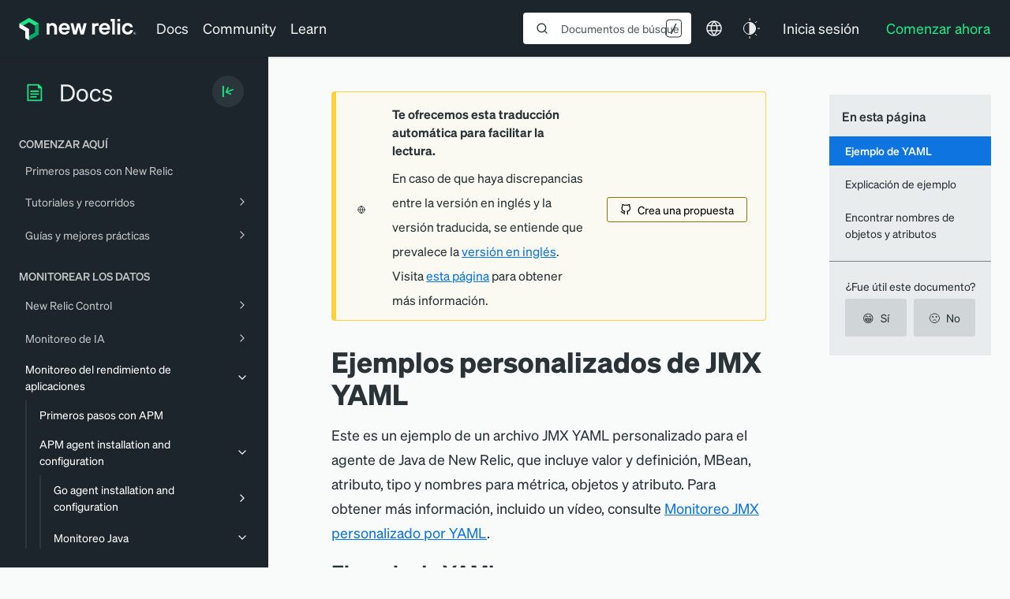

--- FILE ---
content_type: text/html; charset=utf-8
request_url: https://www.google.com/recaptcha/api2/anchor?ar=1&k=6LeGFt8UAAAAANfnpE8si2Z6NnAqYKnPAYgMpStu&co=aHR0cHM6Ly9kb2NzLm5ld3JlbGljLmNvbTo0NDM.&hl=en&v=PoyoqOPhxBO7pBk68S4YbpHZ&size=invisible&anchor-ms=20000&execute-ms=30000&cb=2w5fmusj1884
body_size: 48899
content:
<!DOCTYPE HTML><html dir="ltr" lang="en"><head><meta http-equiv="Content-Type" content="text/html; charset=UTF-8">
<meta http-equiv="X-UA-Compatible" content="IE=edge">
<title>reCAPTCHA</title>
<style type="text/css">
/* cyrillic-ext */
@font-face {
  font-family: 'Roboto';
  font-style: normal;
  font-weight: 400;
  font-stretch: 100%;
  src: url(//fonts.gstatic.com/s/roboto/v48/KFO7CnqEu92Fr1ME7kSn66aGLdTylUAMa3GUBHMdazTgWw.woff2) format('woff2');
  unicode-range: U+0460-052F, U+1C80-1C8A, U+20B4, U+2DE0-2DFF, U+A640-A69F, U+FE2E-FE2F;
}
/* cyrillic */
@font-face {
  font-family: 'Roboto';
  font-style: normal;
  font-weight: 400;
  font-stretch: 100%;
  src: url(//fonts.gstatic.com/s/roboto/v48/KFO7CnqEu92Fr1ME7kSn66aGLdTylUAMa3iUBHMdazTgWw.woff2) format('woff2');
  unicode-range: U+0301, U+0400-045F, U+0490-0491, U+04B0-04B1, U+2116;
}
/* greek-ext */
@font-face {
  font-family: 'Roboto';
  font-style: normal;
  font-weight: 400;
  font-stretch: 100%;
  src: url(//fonts.gstatic.com/s/roboto/v48/KFO7CnqEu92Fr1ME7kSn66aGLdTylUAMa3CUBHMdazTgWw.woff2) format('woff2');
  unicode-range: U+1F00-1FFF;
}
/* greek */
@font-face {
  font-family: 'Roboto';
  font-style: normal;
  font-weight: 400;
  font-stretch: 100%;
  src: url(//fonts.gstatic.com/s/roboto/v48/KFO7CnqEu92Fr1ME7kSn66aGLdTylUAMa3-UBHMdazTgWw.woff2) format('woff2');
  unicode-range: U+0370-0377, U+037A-037F, U+0384-038A, U+038C, U+038E-03A1, U+03A3-03FF;
}
/* math */
@font-face {
  font-family: 'Roboto';
  font-style: normal;
  font-weight: 400;
  font-stretch: 100%;
  src: url(//fonts.gstatic.com/s/roboto/v48/KFO7CnqEu92Fr1ME7kSn66aGLdTylUAMawCUBHMdazTgWw.woff2) format('woff2');
  unicode-range: U+0302-0303, U+0305, U+0307-0308, U+0310, U+0312, U+0315, U+031A, U+0326-0327, U+032C, U+032F-0330, U+0332-0333, U+0338, U+033A, U+0346, U+034D, U+0391-03A1, U+03A3-03A9, U+03B1-03C9, U+03D1, U+03D5-03D6, U+03F0-03F1, U+03F4-03F5, U+2016-2017, U+2034-2038, U+203C, U+2040, U+2043, U+2047, U+2050, U+2057, U+205F, U+2070-2071, U+2074-208E, U+2090-209C, U+20D0-20DC, U+20E1, U+20E5-20EF, U+2100-2112, U+2114-2115, U+2117-2121, U+2123-214F, U+2190, U+2192, U+2194-21AE, U+21B0-21E5, U+21F1-21F2, U+21F4-2211, U+2213-2214, U+2216-22FF, U+2308-230B, U+2310, U+2319, U+231C-2321, U+2336-237A, U+237C, U+2395, U+239B-23B7, U+23D0, U+23DC-23E1, U+2474-2475, U+25AF, U+25B3, U+25B7, U+25BD, U+25C1, U+25CA, U+25CC, U+25FB, U+266D-266F, U+27C0-27FF, U+2900-2AFF, U+2B0E-2B11, U+2B30-2B4C, U+2BFE, U+3030, U+FF5B, U+FF5D, U+1D400-1D7FF, U+1EE00-1EEFF;
}
/* symbols */
@font-face {
  font-family: 'Roboto';
  font-style: normal;
  font-weight: 400;
  font-stretch: 100%;
  src: url(//fonts.gstatic.com/s/roboto/v48/KFO7CnqEu92Fr1ME7kSn66aGLdTylUAMaxKUBHMdazTgWw.woff2) format('woff2');
  unicode-range: U+0001-000C, U+000E-001F, U+007F-009F, U+20DD-20E0, U+20E2-20E4, U+2150-218F, U+2190, U+2192, U+2194-2199, U+21AF, U+21E6-21F0, U+21F3, U+2218-2219, U+2299, U+22C4-22C6, U+2300-243F, U+2440-244A, U+2460-24FF, U+25A0-27BF, U+2800-28FF, U+2921-2922, U+2981, U+29BF, U+29EB, U+2B00-2BFF, U+4DC0-4DFF, U+FFF9-FFFB, U+10140-1018E, U+10190-1019C, U+101A0, U+101D0-101FD, U+102E0-102FB, U+10E60-10E7E, U+1D2C0-1D2D3, U+1D2E0-1D37F, U+1F000-1F0FF, U+1F100-1F1AD, U+1F1E6-1F1FF, U+1F30D-1F30F, U+1F315, U+1F31C, U+1F31E, U+1F320-1F32C, U+1F336, U+1F378, U+1F37D, U+1F382, U+1F393-1F39F, U+1F3A7-1F3A8, U+1F3AC-1F3AF, U+1F3C2, U+1F3C4-1F3C6, U+1F3CA-1F3CE, U+1F3D4-1F3E0, U+1F3ED, U+1F3F1-1F3F3, U+1F3F5-1F3F7, U+1F408, U+1F415, U+1F41F, U+1F426, U+1F43F, U+1F441-1F442, U+1F444, U+1F446-1F449, U+1F44C-1F44E, U+1F453, U+1F46A, U+1F47D, U+1F4A3, U+1F4B0, U+1F4B3, U+1F4B9, U+1F4BB, U+1F4BF, U+1F4C8-1F4CB, U+1F4D6, U+1F4DA, U+1F4DF, U+1F4E3-1F4E6, U+1F4EA-1F4ED, U+1F4F7, U+1F4F9-1F4FB, U+1F4FD-1F4FE, U+1F503, U+1F507-1F50B, U+1F50D, U+1F512-1F513, U+1F53E-1F54A, U+1F54F-1F5FA, U+1F610, U+1F650-1F67F, U+1F687, U+1F68D, U+1F691, U+1F694, U+1F698, U+1F6AD, U+1F6B2, U+1F6B9-1F6BA, U+1F6BC, U+1F6C6-1F6CF, U+1F6D3-1F6D7, U+1F6E0-1F6EA, U+1F6F0-1F6F3, U+1F6F7-1F6FC, U+1F700-1F7FF, U+1F800-1F80B, U+1F810-1F847, U+1F850-1F859, U+1F860-1F887, U+1F890-1F8AD, U+1F8B0-1F8BB, U+1F8C0-1F8C1, U+1F900-1F90B, U+1F93B, U+1F946, U+1F984, U+1F996, U+1F9E9, U+1FA00-1FA6F, U+1FA70-1FA7C, U+1FA80-1FA89, U+1FA8F-1FAC6, U+1FACE-1FADC, U+1FADF-1FAE9, U+1FAF0-1FAF8, U+1FB00-1FBFF;
}
/* vietnamese */
@font-face {
  font-family: 'Roboto';
  font-style: normal;
  font-weight: 400;
  font-stretch: 100%;
  src: url(//fonts.gstatic.com/s/roboto/v48/KFO7CnqEu92Fr1ME7kSn66aGLdTylUAMa3OUBHMdazTgWw.woff2) format('woff2');
  unicode-range: U+0102-0103, U+0110-0111, U+0128-0129, U+0168-0169, U+01A0-01A1, U+01AF-01B0, U+0300-0301, U+0303-0304, U+0308-0309, U+0323, U+0329, U+1EA0-1EF9, U+20AB;
}
/* latin-ext */
@font-face {
  font-family: 'Roboto';
  font-style: normal;
  font-weight: 400;
  font-stretch: 100%;
  src: url(//fonts.gstatic.com/s/roboto/v48/KFO7CnqEu92Fr1ME7kSn66aGLdTylUAMa3KUBHMdazTgWw.woff2) format('woff2');
  unicode-range: U+0100-02BA, U+02BD-02C5, U+02C7-02CC, U+02CE-02D7, U+02DD-02FF, U+0304, U+0308, U+0329, U+1D00-1DBF, U+1E00-1E9F, U+1EF2-1EFF, U+2020, U+20A0-20AB, U+20AD-20C0, U+2113, U+2C60-2C7F, U+A720-A7FF;
}
/* latin */
@font-face {
  font-family: 'Roboto';
  font-style: normal;
  font-weight: 400;
  font-stretch: 100%;
  src: url(//fonts.gstatic.com/s/roboto/v48/KFO7CnqEu92Fr1ME7kSn66aGLdTylUAMa3yUBHMdazQ.woff2) format('woff2');
  unicode-range: U+0000-00FF, U+0131, U+0152-0153, U+02BB-02BC, U+02C6, U+02DA, U+02DC, U+0304, U+0308, U+0329, U+2000-206F, U+20AC, U+2122, U+2191, U+2193, U+2212, U+2215, U+FEFF, U+FFFD;
}
/* cyrillic-ext */
@font-face {
  font-family: 'Roboto';
  font-style: normal;
  font-weight: 500;
  font-stretch: 100%;
  src: url(//fonts.gstatic.com/s/roboto/v48/KFO7CnqEu92Fr1ME7kSn66aGLdTylUAMa3GUBHMdazTgWw.woff2) format('woff2');
  unicode-range: U+0460-052F, U+1C80-1C8A, U+20B4, U+2DE0-2DFF, U+A640-A69F, U+FE2E-FE2F;
}
/* cyrillic */
@font-face {
  font-family: 'Roboto';
  font-style: normal;
  font-weight: 500;
  font-stretch: 100%;
  src: url(//fonts.gstatic.com/s/roboto/v48/KFO7CnqEu92Fr1ME7kSn66aGLdTylUAMa3iUBHMdazTgWw.woff2) format('woff2');
  unicode-range: U+0301, U+0400-045F, U+0490-0491, U+04B0-04B1, U+2116;
}
/* greek-ext */
@font-face {
  font-family: 'Roboto';
  font-style: normal;
  font-weight: 500;
  font-stretch: 100%;
  src: url(//fonts.gstatic.com/s/roboto/v48/KFO7CnqEu92Fr1ME7kSn66aGLdTylUAMa3CUBHMdazTgWw.woff2) format('woff2');
  unicode-range: U+1F00-1FFF;
}
/* greek */
@font-face {
  font-family: 'Roboto';
  font-style: normal;
  font-weight: 500;
  font-stretch: 100%;
  src: url(//fonts.gstatic.com/s/roboto/v48/KFO7CnqEu92Fr1ME7kSn66aGLdTylUAMa3-UBHMdazTgWw.woff2) format('woff2');
  unicode-range: U+0370-0377, U+037A-037F, U+0384-038A, U+038C, U+038E-03A1, U+03A3-03FF;
}
/* math */
@font-face {
  font-family: 'Roboto';
  font-style: normal;
  font-weight: 500;
  font-stretch: 100%;
  src: url(//fonts.gstatic.com/s/roboto/v48/KFO7CnqEu92Fr1ME7kSn66aGLdTylUAMawCUBHMdazTgWw.woff2) format('woff2');
  unicode-range: U+0302-0303, U+0305, U+0307-0308, U+0310, U+0312, U+0315, U+031A, U+0326-0327, U+032C, U+032F-0330, U+0332-0333, U+0338, U+033A, U+0346, U+034D, U+0391-03A1, U+03A3-03A9, U+03B1-03C9, U+03D1, U+03D5-03D6, U+03F0-03F1, U+03F4-03F5, U+2016-2017, U+2034-2038, U+203C, U+2040, U+2043, U+2047, U+2050, U+2057, U+205F, U+2070-2071, U+2074-208E, U+2090-209C, U+20D0-20DC, U+20E1, U+20E5-20EF, U+2100-2112, U+2114-2115, U+2117-2121, U+2123-214F, U+2190, U+2192, U+2194-21AE, U+21B0-21E5, U+21F1-21F2, U+21F4-2211, U+2213-2214, U+2216-22FF, U+2308-230B, U+2310, U+2319, U+231C-2321, U+2336-237A, U+237C, U+2395, U+239B-23B7, U+23D0, U+23DC-23E1, U+2474-2475, U+25AF, U+25B3, U+25B7, U+25BD, U+25C1, U+25CA, U+25CC, U+25FB, U+266D-266F, U+27C0-27FF, U+2900-2AFF, U+2B0E-2B11, U+2B30-2B4C, U+2BFE, U+3030, U+FF5B, U+FF5D, U+1D400-1D7FF, U+1EE00-1EEFF;
}
/* symbols */
@font-face {
  font-family: 'Roboto';
  font-style: normal;
  font-weight: 500;
  font-stretch: 100%;
  src: url(//fonts.gstatic.com/s/roboto/v48/KFO7CnqEu92Fr1ME7kSn66aGLdTylUAMaxKUBHMdazTgWw.woff2) format('woff2');
  unicode-range: U+0001-000C, U+000E-001F, U+007F-009F, U+20DD-20E0, U+20E2-20E4, U+2150-218F, U+2190, U+2192, U+2194-2199, U+21AF, U+21E6-21F0, U+21F3, U+2218-2219, U+2299, U+22C4-22C6, U+2300-243F, U+2440-244A, U+2460-24FF, U+25A0-27BF, U+2800-28FF, U+2921-2922, U+2981, U+29BF, U+29EB, U+2B00-2BFF, U+4DC0-4DFF, U+FFF9-FFFB, U+10140-1018E, U+10190-1019C, U+101A0, U+101D0-101FD, U+102E0-102FB, U+10E60-10E7E, U+1D2C0-1D2D3, U+1D2E0-1D37F, U+1F000-1F0FF, U+1F100-1F1AD, U+1F1E6-1F1FF, U+1F30D-1F30F, U+1F315, U+1F31C, U+1F31E, U+1F320-1F32C, U+1F336, U+1F378, U+1F37D, U+1F382, U+1F393-1F39F, U+1F3A7-1F3A8, U+1F3AC-1F3AF, U+1F3C2, U+1F3C4-1F3C6, U+1F3CA-1F3CE, U+1F3D4-1F3E0, U+1F3ED, U+1F3F1-1F3F3, U+1F3F5-1F3F7, U+1F408, U+1F415, U+1F41F, U+1F426, U+1F43F, U+1F441-1F442, U+1F444, U+1F446-1F449, U+1F44C-1F44E, U+1F453, U+1F46A, U+1F47D, U+1F4A3, U+1F4B0, U+1F4B3, U+1F4B9, U+1F4BB, U+1F4BF, U+1F4C8-1F4CB, U+1F4D6, U+1F4DA, U+1F4DF, U+1F4E3-1F4E6, U+1F4EA-1F4ED, U+1F4F7, U+1F4F9-1F4FB, U+1F4FD-1F4FE, U+1F503, U+1F507-1F50B, U+1F50D, U+1F512-1F513, U+1F53E-1F54A, U+1F54F-1F5FA, U+1F610, U+1F650-1F67F, U+1F687, U+1F68D, U+1F691, U+1F694, U+1F698, U+1F6AD, U+1F6B2, U+1F6B9-1F6BA, U+1F6BC, U+1F6C6-1F6CF, U+1F6D3-1F6D7, U+1F6E0-1F6EA, U+1F6F0-1F6F3, U+1F6F7-1F6FC, U+1F700-1F7FF, U+1F800-1F80B, U+1F810-1F847, U+1F850-1F859, U+1F860-1F887, U+1F890-1F8AD, U+1F8B0-1F8BB, U+1F8C0-1F8C1, U+1F900-1F90B, U+1F93B, U+1F946, U+1F984, U+1F996, U+1F9E9, U+1FA00-1FA6F, U+1FA70-1FA7C, U+1FA80-1FA89, U+1FA8F-1FAC6, U+1FACE-1FADC, U+1FADF-1FAE9, U+1FAF0-1FAF8, U+1FB00-1FBFF;
}
/* vietnamese */
@font-face {
  font-family: 'Roboto';
  font-style: normal;
  font-weight: 500;
  font-stretch: 100%;
  src: url(//fonts.gstatic.com/s/roboto/v48/KFO7CnqEu92Fr1ME7kSn66aGLdTylUAMa3OUBHMdazTgWw.woff2) format('woff2');
  unicode-range: U+0102-0103, U+0110-0111, U+0128-0129, U+0168-0169, U+01A0-01A1, U+01AF-01B0, U+0300-0301, U+0303-0304, U+0308-0309, U+0323, U+0329, U+1EA0-1EF9, U+20AB;
}
/* latin-ext */
@font-face {
  font-family: 'Roboto';
  font-style: normal;
  font-weight: 500;
  font-stretch: 100%;
  src: url(//fonts.gstatic.com/s/roboto/v48/KFO7CnqEu92Fr1ME7kSn66aGLdTylUAMa3KUBHMdazTgWw.woff2) format('woff2');
  unicode-range: U+0100-02BA, U+02BD-02C5, U+02C7-02CC, U+02CE-02D7, U+02DD-02FF, U+0304, U+0308, U+0329, U+1D00-1DBF, U+1E00-1E9F, U+1EF2-1EFF, U+2020, U+20A0-20AB, U+20AD-20C0, U+2113, U+2C60-2C7F, U+A720-A7FF;
}
/* latin */
@font-face {
  font-family: 'Roboto';
  font-style: normal;
  font-weight: 500;
  font-stretch: 100%;
  src: url(//fonts.gstatic.com/s/roboto/v48/KFO7CnqEu92Fr1ME7kSn66aGLdTylUAMa3yUBHMdazQ.woff2) format('woff2');
  unicode-range: U+0000-00FF, U+0131, U+0152-0153, U+02BB-02BC, U+02C6, U+02DA, U+02DC, U+0304, U+0308, U+0329, U+2000-206F, U+20AC, U+2122, U+2191, U+2193, U+2212, U+2215, U+FEFF, U+FFFD;
}
/* cyrillic-ext */
@font-face {
  font-family: 'Roboto';
  font-style: normal;
  font-weight: 900;
  font-stretch: 100%;
  src: url(//fonts.gstatic.com/s/roboto/v48/KFO7CnqEu92Fr1ME7kSn66aGLdTylUAMa3GUBHMdazTgWw.woff2) format('woff2');
  unicode-range: U+0460-052F, U+1C80-1C8A, U+20B4, U+2DE0-2DFF, U+A640-A69F, U+FE2E-FE2F;
}
/* cyrillic */
@font-face {
  font-family: 'Roboto';
  font-style: normal;
  font-weight: 900;
  font-stretch: 100%;
  src: url(//fonts.gstatic.com/s/roboto/v48/KFO7CnqEu92Fr1ME7kSn66aGLdTylUAMa3iUBHMdazTgWw.woff2) format('woff2');
  unicode-range: U+0301, U+0400-045F, U+0490-0491, U+04B0-04B1, U+2116;
}
/* greek-ext */
@font-face {
  font-family: 'Roboto';
  font-style: normal;
  font-weight: 900;
  font-stretch: 100%;
  src: url(//fonts.gstatic.com/s/roboto/v48/KFO7CnqEu92Fr1ME7kSn66aGLdTylUAMa3CUBHMdazTgWw.woff2) format('woff2');
  unicode-range: U+1F00-1FFF;
}
/* greek */
@font-face {
  font-family: 'Roboto';
  font-style: normal;
  font-weight: 900;
  font-stretch: 100%;
  src: url(//fonts.gstatic.com/s/roboto/v48/KFO7CnqEu92Fr1ME7kSn66aGLdTylUAMa3-UBHMdazTgWw.woff2) format('woff2');
  unicode-range: U+0370-0377, U+037A-037F, U+0384-038A, U+038C, U+038E-03A1, U+03A3-03FF;
}
/* math */
@font-face {
  font-family: 'Roboto';
  font-style: normal;
  font-weight: 900;
  font-stretch: 100%;
  src: url(//fonts.gstatic.com/s/roboto/v48/KFO7CnqEu92Fr1ME7kSn66aGLdTylUAMawCUBHMdazTgWw.woff2) format('woff2');
  unicode-range: U+0302-0303, U+0305, U+0307-0308, U+0310, U+0312, U+0315, U+031A, U+0326-0327, U+032C, U+032F-0330, U+0332-0333, U+0338, U+033A, U+0346, U+034D, U+0391-03A1, U+03A3-03A9, U+03B1-03C9, U+03D1, U+03D5-03D6, U+03F0-03F1, U+03F4-03F5, U+2016-2017, U+2034-2038, U+203C, U+2040, U+2043, U+2047, U+2050, U+2057, U+205F, U+2070-2071, U+2074-208E, U+2090-209C, U+20D0-20DC, U+20E1, U+20E5-20EF, U+2100-2112, U+2114-2115, U+2117-2121, U+2123-214F, U+2190, U+2192, U+2194-21AE, U+21B0-21E5, U+21F1-21F2, U+21F4-2211, U+2213-2214, U+2216-22FF, U+2308-230B, U+2310, U+2319, U+231C-2321, U+2336-237A, U+237C, U+2395, U+239B-23B7, U+23D0, U+23DC-23E1, U+2474-2475, U+25AF, U+25B3, U+25B7, U+25BD, U+25C1, U+25CA, U+25CC, U+25FB, U+266D-266F, U+27C0-27FF, U+2900-2AFF, U+2B0E-2B11, U+2B30-2B4C, U+2BFE, U+3030, U+FF5B, U+FF5D, U+1D400-1D7FF, U+1EE00-1EEFF;
}
/* symbols */
@font-face {
  font-family: 'Roboto';
  font-style: normal;
  font-weight: 900;
  font-stretch: 100%;
  src: url(//fonts.gstatic.com/s/roboto/v48/KFO7CnqEu92Fr1ME7kSn66aGLdTylUAMaxKUBHMdazTgWw.woff2) format('woff2');
  unicode-range: U+0001-000C, U+000E-001F, U+007F-009F, U+20DD-20E0, U+20E2-20E4, U+2150-218F, U+2190, U+2192, U+2194-2199, U+21AF, U+21E6-21F0, U+21F3, U+2218-2219, U+2299, U+22C4-22C6, U+2300-243F, U+2440-244A, U+2460-24FF, U+25A0-27BF, U+2800-28FF, U+2921-2922, U+2981, U+29BF, U+29EB, U+2B00-2BFF, U+4DC0-4DFF, U+FFF9-FFFB, U+10140-1018E, U+10190-1019C, U+101A0, U+101D0-101FD, U+102E0-102FB, U+10E60-10E7E, U+1D2C0-1D2D3, U+1D2E0-1D37F, U+1F000-1F0FF, U+1F100-1F1AD, U+1F1E6-1F1FF, U+1F30D-1F30F, U+1F315, U+1F31C, U+1F31E, U+1F320-1F32C, U+1F336, U+1F378, U+1F37D, U+1F382, U+1F393-1F39F, U+1F3A7-1F3A8, U+1F3AC-1F3AF, U+1F3C2, U+1F3C4-1F3C6, U+1F3CA-1F3CE, U+1F3D4-1F3E0, U+1F3ED, U+1F3F1-1F3F3, U+1F3F5-1F3F7, U+1F408, U+1F415, U+1F41F, U+1F426, U+1F43F, U+1F441-1F442, U+1F444, U+1F446-1F449, U+1F44C-1F44E, U+1F453, U+1F46A, U+1F47D, U+1F4A3, U+1F4B0, U+1F4B3, U+1F4B9, U+1F4BB, U+1F4BF, U+1F4C8-1F4CB, U+1F4D6, U+1F4DA, U+1F4DF, U+1F4E3-1F4E6, U+1F4EA-1F4ED, U+1F4F7, U+1F4F9-1F4FB, U+1F4FD-1F4FE, U+1F503, U+1F507-1F50B, U+1F50D, U+1F512-1F513, U+1F53E-1F54A, U+1F54F-1F5FA, U+1F610, U+1F650-1F67F, U+1F687, U+1F68D, U+1F691, U+1F694, U+1F698, U+1F6AD, U+1F6B2, U+1F6B9-1F6BA, U+1F6BC, U+1F6C6-1F6CF, U+1F6D3-1F6D7, U+1F6E0-1F6EA, U+1F6F0-1F6F3, U+1F6F7-1F6FC, U+1F700-1F7FF, U+1F800-1F80B, U+1F810-1F847, U+1F850-1F859, U+1F860-1F887, U+1F890-1F8AD, U+1F8B0-1F8BB, U+1F8C0-1F8C1, U+1F900-1F90B, U+1F93B, U+1F946, U+1F984, U+1F996, U+1F9E9, U+1FA00-1FA6F, U+1FA70-1FA7C, U+1FA80-1FA89, U+1FA8F-1FAC6, U+1FACE-1FADC, U+1FADF-1FAE9, U+1FAF0-1FAF8, U+1FB00-1FBFF;
}
/* vietnamese */
@font-face {
  font-family: 'Roboto';
  font-style: normal;
  font-weight: 900;
  font-stretch: 100%;
  src: url(//fonts.gstatic.com/s/roboto/v48/KFO7CnqEu92Fr1ME7kSn66aGLdTylUAMa3OUBHMdazTgWw.woff2) format('woff2');
  unicode-range: U+0102-0103, U+0110-0111, U+0128-0129, U+0168-0169, U+01A0-01A1, U+01AF-01B0, U+0300-0301, U+0303-0304, U+0308-0309, U+0323, U+0329, U+1EA0-1EF9, U+20AB;
}
/* latin-ext */
@font-face {
  font-family: 'Roboto';
  font-style: normal;
  font-weight: 900;
  font-stretch: 100%;
  src: url(//fonts.gstatic.com/s/roboto/v48/KFO7CnqEu92Fr1ME7kSn66aGLdTylUAMa3KUBHMdazTgWw.woff2) format('woff2');
  unicode-range: U+0100-02BA, U+02BD-02C5, U+02C7-02CC, U+02CE-02D7, U+02DD-02FF, U+0304, U+0308, U+0329, U+1D00-1DBF, U+1E00-1E9F, U+1EF2-1EFF, U+2020, U+20A0-20AB, U+20AD-20C0, U+2113, U+2C60-2C7F, U+A720-A7FF;
}
/* latin */
@font-face {
  font-family: 'Roboto';
  font-style: normal;
  font-weight: 900;
  font-stretch: 100%;
  src: url(//fonts.gstatic.com/s/roboto/v48/KFO7CnqEu92Fr1ME7kSn66aGLdTylUAMa3yUBHMdazQ.woff2) format('woff2');
  unicode-range: U+0000-00FF, U+0131, U+0152-0153, U+02BB-02BC, U+02C6, U+02DA, U+02DC, U+0304, U+0308, U+0329, U+2000-206F, U+20AC, U+2122, U+2191, U+2193, U+2212, U+2215, U+FEFF, U+FFFD;
}

</style>
<link rel="stylesheet" type="text/css" href="https://www.gstatic.com/recaptcha/releases/PoyoqOPhxBO7pBk68S4YbpHZ/styles__ltr.css">
<script nonce="XZ6Ztn80OHCt5I-zQIx-iQ" type="text/javascript">window['__recaptcha_api'] = 'https://www.google.com/recaptcha/api2/';</script>
<script type="text/javascript" src="https://www.gstatic.com/recaptcha/releases/PoyoqOPhxBO7pBk68S4YbpHZ/recaptcha__en.js" nonce="XZ6Ztn80OHCt5I-zQIx-iQ">
      
    </script></head>
<body><div id="rc-anchor-alert" class="rc-anchor-alert"></div>
<input type="hidden" id="recaptcha-token" value="[base64]">
<script type="text/javascript" nonce="XZ6Ztn80OHCt5I-zQIx-iQ">
      recaptcha.anchor.Main.init("[\x22ainput\x22,[\x22bgdata\x22,\x22\x22,\[base64]/[base64]/MjU1Ong/[base64]/[base64]/[base64]/[base64]/[base64]/[base64]/[base64]/[base64]/[base64]/[base64]/[base64]/[base64]/[base64]/[base64]/[base64]\\u003d\x22,\[base64]\x22,\x22KcOWe8KgYMKCdsOjEypLW8OXw6TDtMOowqzCtcKHbXxybMKAZkdPwrDDncKVwrPCjMKGF8OPGDh8VAYXY3tSd8OQUMKZwrvCtsKWwqgyw4TCqMOtw75rfcOeY8OjbsOdw5kew5/ChMOYwpbDsMOswrA5JUPCq3zChcORdEPCp8K1w5/DpybDr2nCjcK6wo1cHcOvXMOzw7PCnybDlwZ5wo/DkMKrUcO9w6DDlMOBw7RBIMOtw5rDhMOMN8KmwpVAdMKAVCvDk8Kqw7TCsScSw5nDvsKTaHXDi2XDs8Kow4V0w4oXIMKRw55FesOtdzbChsK/FB3CsHbDiyVZcMOKWEnDk1zCoTXClXPCv3jCk2oBZ8KTQsK6wqnDmMKlwovDkhvDikfCiFDClsKAw4cdPB/[base64]/LsOVGgBnQMKgw4wfwr3Do8OtwoIww4bDsSTDshLCgMOnHHFbK8O5YcKTFlUcw7J3wpNfw6wxwq4gwqzCpTTDiMOvEsKOw55/[base64]/CqMORCsKUB33DuMKyeMKCwrPDvMOMMcK4w7PCksOwwrhYw7cLIsKcw6Izwr0ONlVUT3BuC8Kecl3DtMK0Z8O8Z8K9w4UXw6dIWhwnX8OrwpLDmy4/[base64]/DsMOXasKvflFyUk0nw6JPU8KNwpzDnGVTC8KzwoAjw5cYDXzCqGdfe2gBADvCkEFXag3DoTDDk2NCw5/DnVl/w4jCv8KZU2VFwprCssKow5FEw4N9w7RMUMOnwqzCpjzDmlfCkn9dw6TDs1rDl8KtwpEUwrk/d8K8wq7CnMOgwrFzw4kKw7fChz7CtCBheR/[base64]/Chx3Cl8Okwq3CkRR7M25bbRTDiH1mw5vCrhxMwoNCGXHCrsKNw43DhsOOQUvCllDDjcKDDsOsFV0BwozDk8O9wq/CmEo2LcOaEcOBwqLChnHCmBTDg1fCqQTCjSNUBsKRIlhIP1hqwpV0TcOkw58RfcOwRj0AWFTCmz7ChMK0BRbCsg8GJcK9CSvDpMO1HV7DncKGZMOpEioYwrjDiMOMcy3CksOYcV7Dr2Q1woQVw7pjwoUMwq0uwpN6O3LDoGrDrcONCS8NPh/CocKAwrQ0LmzCncOkZiXCiTTDh8K6McKnB8KiWcOXwrdBwqvDon/[base64]/Q8KJwpzDhBvCpsOuMGjCmzDCq1bDgFtGTRw8QTNyw7V0M8Ojb8OHw6IGVmHCsMKKw6LDqR7Dq8O3SzUSVR3DpMOMw4cIw5RowqjDp2RNRMO+EsKcYkbCvGtuw5LDnsOpwpkHwogZccKWwogaw5AowpBGVMOqw5TCu8K8BsOzI1/[base64]/GEHDh8Otw7/CkcOYw4xrwpdccm7DiTPCqSXCu8ORw7nCki8sUsKCwqDDilRMNz/CtzYLwohCMMKod3NyTFnDgWZnw41rwqzDhCPDs2Qlwrt3FW/Cn1zCgMO+wqFwU1PDtMOYwrXCrsOxw7grecOXWgnDusO7NSM6w589XT1sbcO9IMKhM1zDvgISSWvCmVNEw6NHE1zDtMOFHMOmwoHDi0DCmsOOw7XCmMKJFzAZwp7CsMKCwopgw6V2KMOJNMOibcOmw6BfwrbDuTPDrcO0AzLCnWnDoMKHWB/DgMODR8O1w7TCicKywr8ywoMLe3zDn8OQPBs8wrnCuyrCjHLDrFUJEw9Nwp/Cpk8YNUXCiU7DrMKULSpgw6gmCDQhL8KdRcOyYF/CgyDClcOww4p6w5tqZ10pw604w7PDpSHCt0xGPcKXDFcEwrVpS8KsNsOIw4nCuAxCwqh/w6/CrmDCqUbDjsOPHF/DlgfCr1pNw7kMXCzDicKZwqosCsOTw77Dmm/Ck1vCuh81f8OcdMO/UcOwAzwDLmAKwp8MwpTCri4eGMOOwpPCssKpwpQ8f8OiHMKtw6Yzw4EcA8OawrvDmy/CuiPDsMOGNyvCp8KOTsKlwrDCmDEpNz/CqSbCrMKVwpJZNMOEIMOpwq5uw4YOZFTCrcKhH8KqBDpyw4bDintCw4JaXDjCgxZnw4F9wrFZw5ILThjCoyvCqsOXw6PClcOFw67Cgm3CqcOMwqpnw79kw4srXMO4RcOhecKYXHrCicOTw77Dkg/CqsKDwqE1worCinbDgsKRw7zDs8OZwp/Cv8OqTMOMMcOeYUwbwp0Vw6lrCFHCqQzCh3vDvsK9w5oBPMOVVn83wqobA8KUBQACw6PCosKBw6HDg8OMw50WRcOWwr/DiCXCl8O6dsORGQnCk8OXLDrCiMKkw41bwpDCmMO/wpMPKRTCtMObSBk7woPDji5/wpnCjjR1LFM8w6YKwrpvasOhWWTCh1XCnMO7wrzChDpjw7DDqcKDwpfCvMO0esO3UDHCpcKEwr/[base64]/[base64]/CgFxuDMKoScOGBF3DhMKqB1B0wqsjVMO3Km7DvHFUwrwmwqovwpZhaRvCvBjChmvDtwrDrGnCm8OjAiMxVBs6w6HDkjc6w6LCvMOWw6cPwq3Dj8O6YGgow4BMwoN9UMKPAHrCqk/DksKdfV1mBFTCiMKbXSDCllM2w4Qrw4oHIhMfHWDCtsKJVmXDt8KZScKxL8OVwpBMM8KqDkABw63Dg2zDni4rw5M7dw5tw6VNwpvCv1fDnyxlE2Eqw6XCucKow68hw4QdE8K7wqEDwrLCj8Ksw5/ChBTDgMOkwrHCpEEiNGLDrsO+wqQeQsOtw7kew53Ctw0Dw7BDFApEcsOAw6hmwpLCpMODw49wW8KnH8O5T8KLF3R6w64Hw7fCkcOAw5DCsEDCvltlZmAtw7XCnQURw4RUFsKdwrRbZMOtHQF3TVgTcsKww7rCiSMpNcKUwo1fX8OdAMKSwqDDtn0ww7/Cm8KAwrVCw7g3ecOTwr7Csw7CgcKXwqDCkMO6UsKYXRPDl1bDnTnDjsOYwoTCqcO6wppOwqEIwqrDrX/[base64]/DkAvDuxLDnsKqwoojwqFxCsOjw6ABwqRnQcOJwq4SVcKldnRzNcOALcOdTThfw5M6wrjCg8OIw6dHwpLCgGjDozpIMjfChwHCg8Kzw4Flwq3DqhTCkBctwpvCvsKjw67Cjg0WwpTCunnClMKNHMKmw6jCnMKAwqDDmRANwoFXwqDCmcOyB8OZwq/[base64]/DiDTCkcOpX8KfbWYFe8KswrEJw54gb8O6f8OEOHnDtcKAFzUhwpLDhD5ebcOww47CqcOrw5DDoMKSw7x4w6QywpsMw6FIw6vDqUN2wpdrKw3CscOGRMKnwrxtw67DmxlTw5BHw4XDklTDsAHCn8OHwrtALsKhHsK2BTDChsK/ecKcw71jw6bCnzFgw6tac2nCjTBAwp4aNh9nRkjCv8K3w7jDhcOSfSkHwofCplcmc8OVHjV0w45owq3Cux/[base64]/w4HCk0nClcOJw5jClGYWFsO6RV4yfsO+eMO/wojDjcOEw7ouw7nCrMO4VlHDrEpFwp/ClV13ZsKbw4dYwqPDqhjCg1RrLDk4w5jDlMOOw4ZbwqIlw5nDmcK9GizDtcKjwrQnwpV3GMODTyHCtsOjwonCpcOVwqfDp0cuw7rChjUGwqUxdEbCpcOjCXZGVAo/OsKCZMKgBHZcJcK0wr7Dm3NswrkMEFPDg0gYw7rCiVLCn8KffRxnwqrCqX15w6bCvz9nc2LDjR7ChV7CmMO6wqTDhcOzaCPDqCPDqMKbBXFpwojCsktWw6hhcsKebcOdXB0jwqRQf8KYB1ccwqo8wojDjcK3RsO5Xh/CpVXCu3nDlUbDp8Oww4DDp8OAwp9iHsOZITAHZlcPBwTCk2TCgC7CjwXDkn0FM8KVH8KCwpnCsx7DpiLDksKcSjvDl8KhPsKBwrbDqMKiSMOJDcKxw589FEIhw6fCi37CkMKRw7DCky3ClFPDpwh2w4/[base64]/[base64]/DisK8w7rCkCzDuMOIwrkzwqrDlMKfDSLDtS55JMO/wrHDncObw5kbw4B/Q8O9w7lRGMKkS8Okwp/DgD4BwoLDnsOxVMKXw5hSBlocwpNsw7bCpcOuwqTCoDTCt8O7czrDtMOiwpbCrV8Uw41bw61vVsKew6EnwpLCmik/[base64]/EWvCjnMLw6seGcO3w40gwr1DEHxjLRkvw6sWCMOJw7fDsn0SfiLCvsKBYEDDvMOIw5dOJzZ3GEzDp2/CpsOTw63Dk8KESMOfwpsLw7vDjsK3C8OrXMOUX2tww71xFsOnwrsyw4PCtmrDp8K2JcKFw7jCvznDoj/Ck8KZcSdSwp4MLj3CtA3ChAbCp8K9UzJhwp3Cv1XCu8O/w5HDo8K7FXk3TcOPwrjCuwLDlsOWNGdAwqMywp/DmADDkgp5V8OXw6PClsK8Y1nDgMK0ehvDk8O+XCDCicOnSW7CnmcsNMKYbMO+wrLCi8KvwrHCsm/DucKJw51SWsOIwqR0wrjCnCXCsDDDo8OLGxDCmw/Cr8OvIGDDhcOSw5nCpk1uMMOWXVLDk8KUSsKOWMKYw4FDwodWwrbCucKHwqjCscOLwrwawpzCs8OdwpHDtTTDsmN2Xz9iM2lDw6QAesOAwoNsw7vDj3oKVlbCllATw71Hwpdlw4jDujXCglILw6zCszo7wo7DhSzDkmtawolhw6UZw7cITHfCpcKJYsO8woTCkcO/woRbwodnRDQYcxhgB1HCgDk4RsOJwrLCvx0vByrCripkZMKIw7DDusKXQMOmw4FUw74DwqHCqRc+w5F2D09wWwELN8OPNMKPwotewo3CtsK3wpwOUsKFw7tLVMKtwqgzfDsCwp49w7fCr8OIBMO4wpzDn8O0w6HCk8K8WUIxGT3ClCh0LcOzwpvDizTDqz/DkhrClsOIwqgtLQHDn2jCssKFZMOdw4Eaw58Vw7bCjsOVwoN3WjjDkDQbYX4nwpHDg8OkEcO9wp/DsAJ5wptUQCnDhcKlWMO4G8O1fcKrw5jDhXZ/wrvDu8K/[base64]/[base64]/DpxLCicObCcKkw4zCgcO5w7UEw4TDp0zCijgySHwAw7/DjUHDgcOjw5HCq8KxdsOow4oLOh5vwoQoHGdjDjgIAMOzOTDDvMKXdy4nwo8Jw6XDusKST8OhMjnCiBdQw60LNCrCs3wuBsOUwqvDl27ClEZzY8O1dihMwonDi2k7w7s3QMKcwr3CgsOCCMO2w67CuX7DkkBQwrprwr/DrMOTwpFjWMKgwo7Di8KVw6IYJcKndsOKMXfCkhTCgsKmw55CZcOUA8K3w4gPAcKHw5PDmncuwrzDsxvCkVgoSywIwqMJQcOhw6bDolrCisK+wozDmlUxLMOrGsKeM1PDvx/ChA46GA/DnU1lEsKOFRLDiMOpwr9yJn3CoGXCmCjCu8O+NMKfIMKtw6jDvMOYwroBCl53wpPCu8OGbMOdARoAw7QjwrLDnA4swrjCgsKNwrvDpcOAw68yUG0tDsOjYcKew67CoMKzJx7DosK0w6AGKMKzwo1WwqsIw5vCucKKKcOyJz43MsKSND/CmcKycUNdwqVKwoMxcMKSScOWfklCw7UOwr/[base64]/wptKGsKnAsOAw4F+UMKuCiDDi3Z3wrwvwpFcT2JifcK7c8KwwotXPsKqR8OjankAwrXDnjrDocKJwo10PDgkVkFEw5PDgMOIwpTCuMOUa0rDh0NXd8Ksw6AHVcO9w4/CiC8kwqHCgsKkJgxlwq8WacO+DcKLwrhJbUTDv08fNsKrKVfCnsK3PsOeSGHDrizDrcO+WVABw55tw6rCuG3CjUvDkQjClcKIw5LCgsKkY8OWw68QVMORw4APw6pwFsOkTArCiQZ8wqXDgsKFwrDDk0/Ck37CqDt7NMOmSsKsJA3Dr8OnwpI3w4w5BCvCtg3DoMKNwqrClsOZw7rDhMKjwpjCuVjDsjgeByHCkBZJw7jClcOHVThtFAR7wpnCk8Ohw4Ruc8OmWsK1B0o8wp/[base64]/w4jCkSdSSMKCw7vCl8OVw73DkBHCv8KWHU87w7MhNMKgw4VXMhHCs3zCoUotwr/DvyjDtlLCjcOdY8OXwrh6wo3CjU/CnDnDpMKjPB/DrsOxGcK6w4HDhGl1ASzCpsKMeQPCpVh8wrrCoMKuDT7DgMOLwoxDwq4POMOmM8KDJl7CmlzCkyQXw714bHvCgMKXw5XDm8OPw4/Ch8OFw6sswrNqwqLCg8KpwrnCq8Oiwplsw7HCmhvCp0ZUw4/DqMKPw5PDm8K1wqvChMKxFUPCucKsPWsjL8OuDcK5DS3CjsKFw61dw7vCuMOGw5XDsjtHVcKvRcOiwoLCk8O9bjXCpiwDw5zDm8KZw7fDmMK2w41+w5sGwoDCg8OuwrXDg8OYD8KjQ2PDisKnB8KcYlrDmcK6T3vClMOAZzDCnsKoU8ODasOQwrdVw5pJw6AwwonCvD/DhcOQC8Krw6/DmVTDshwwVBDCmQ9NcV3CumXCtVDDqm7DvsKBw6Yyw4PCosOww5s3wrkDAUQ9wrl2HMONWsK1CcKfwoxfw5tXwqTDignDiMK5E8KQwqvDpMKAw6d8FTPCqR3CssKtwqDDr2NCbmNbw5J2DsKpwqdXSsKjw7p5wq5PCcO/Lgtaw4nDt8KaNcONw5dIeyzCoDDCkVrCln8DRzPCi3LDmMOkQF5Cw61owonCiWdcXCUrT8KYAQnCv8O5ecOEwrU0QcOsw65ww7vDmsOpwrwLwo0JwpABe8KjwrA5JGzCiTgHwpFhw6jCrsKHZjctYcKWGX7DpS/Djj18VgY7woAkwrfDgCTCvzbDsUsuwpLCkFDDjkxbwpYKwobCnyfDi8Kfw6U3EGtBCsKaw5/CiMOjw4TDqsKFwrDClmEZdMOEwqBQw6DDtMK4BUVmwr/DoxEhacKYwqHCusOgAsOEwqkvCcOtDMK1QGhHw6woG8Orw4DDuVbDucOFWhBQdh45wqzChjp9woTDiTJuR8KCwoF2Z8OLw6TDtArCicOTwqDCqVQ8LXXCtcKeNU7DqVFaIj/[base64]/[base64]/TizChS/Dm1fDusOEG8OebcOLR8OAwoo3GcODwrrCh8OrR3HCuhYNwpHCjWl4woR6w7nDg8KSwrEJa8Okw4LDghfDrD3DnMKmDBhNQ8OcwoHDs8KQCjZCw6bCicOOwoJYbsKjwrTDsWUPw7nDoxJpwr/Di28Qwot7JcKnwqwIw49GVsOBQTvCgCdSJMKrwpzDksKTw6/[base64]/[base64]/CuMO8wq4ySD1PwonChFdXwq/CpsKHFcO1wo49wrZwwoBwwpRywprDnVHCjVLDgTTDvyjCrgldIMOEFcKvWEfCvmfDmBh/eMK/woPCp8KNw4U/UcOhAMOvwrvCj8K0NVPCrsOGwr1pwoxHw4LCgsOObEnCkcO4BsOyw5DCsMOIwqIWwpYjADfDvMKRe1zCjkjDt20QV1t+U8ORw6/CjGl3NkvDjcKNI8OzDsOkODkQS2gUSjbDkzfDs8Kswo/Ci8KRwqU8wqTChxrCvTHCuBzCrsKTw6PCucOUwoQdwqYIHj1eTlULw7TDgwXDmwDClTjCnMOWOD1Ydkpwwo4swqlIcMKJw55iTkfCj8Kjw6vCh8KDY8O1N8KHw7PCt8K6wp/[base64]/Ds1DDjWgcw40CT8Oyw6pPw5TDhsOnOcKNw6fCk2AKw6sQHMORw58GeyMYw6jDmcKvOsOvw6JHTh7CkcOLaMKVw6rDv8O8w6lRVcOPw6nCvsO/fcOhdl/Dv8OXwoTDuQzDnzbDr8Kmw7zCoMKrBcKDwrjCr8OqX3nCnlzDuXLDp8O3wqRBwpzDly0iw5JywpFTDcKEwrfCqQ3DosOVEcKAcBZECsKMPSbCgcKKMT9xNMKhKsOjwpF/[base64]/w6wDR2E5w4PDm8KBwqDDkR/[base64]/CsBbDsMO+dMKBD8K4KDJjw5nDoEnDpsKJM8O/VMOCDnAbGMO1S8OjZjrDtgdbH8KTw7vDt8ORw4bCtXVfw4Elw7Y5w4ZdwrrCkzLDtRs0w7jCgCjCusO2QDIhw6Zcw7wSwrQMHcOzwpM3GcKswrbCgMKyQ8K/[base64]/w7c0IMO1WGZ3wpjDkcOND13Dt3HCoSIGEMOGw7JyTsOHeGUqw4vDmhB2U8K+WcOewrHDmsOJCsKTwq/Dh0bCu8O/BnAeLBYidEbDthXDksKuMsK/BcOxaUbDv30pcyokGMObwqkXw7PDvDs2JVR5OcO2woxjcUluTiZiw7hawq4VNXZ3MMKywoFxwqIoBVVPDHB0cwLCr8O7E38rwp/Cn8KvN8KsI3bDoTfCjzodGALDh8KOfsKcU8OSwoXDvkLDkCh8woTDrA3CksOiwp4yX8KFw6h2w71qwo/[base64]/[base64]/DjsKFwp1Xw7zDkcKow5HCssOrMC1Dwpsuw5BYWS1Dw6ceEsOTO8Ouwp98wplMwqjCscKPwqk5JMKPwp/ClcKbJV/DksKyVTdvw5BaA0bCksO1A8OSwpDDv8K+w7jCt3sjwoHCgMO+wrARw5vCmTTCr8OdwozDhMK/wpQQXxnCnHZUVsObWMKWWMKXI8OobsOew4NMJAzDoMKwXMOcWHtDMsKCw60jw63CvsKVwrIOw43Ct8OHw7zDjVFcUzkOYARUDRrDiMOLwp7CncOsaTBwVgLDisK6BXYXw45MWX5ow507Tx8HLcKLw4fCghIvWMOycMO9U8KEw54fw4/DhA1mw6vDrcO8JcKmJsK7PsObwpVXGzHCnmbDnMKIWsOPPSjDlUl3EyB6wrExw6nDl8Kbw758XcOWwoB9w5vCqhNKwojCpSnDucOPAQBFwqAnBEFRw6nDl2XDlsOeAsKRSR42e8OWw6PDhwTCm8K0bMKIwq/Cn1HDoVcpM8KKJEjCq8KzwpxUwoLDgmrCjH97w7xlWnfDlsK7LsOuw5rCgAVQTG9aVcK+XsKWcBbCr8OnMcKTw5ZrCcKew5R7ecKWwpwlAVXDv8Oaw7/CtcO9w5h+S0Fowq/Dg1weUXLCnw0LwpMxwpzDn3QqwoMuQi94w4BgwqTDosK/w4XDsAtrwpMDEMKPw7l4A8KVwqfCucKOP8Kmw6IFVlsIw4TDq8Orf0vDm8Oxw5hKw5fCgX4sw7QWX8Onwp/DpsKjY8K6RyrClwM8SkDDlMO4LTvDiBfDpMO/wr3CtMOUwrgJEwjCjG7CuUUWwqFhV8KIB8KXIEvDsMK+wpkpwqZ9KH3Co1HCusKbFhZzFAMhdw3Cm8KAwr0Cw5XCq8KVwrQvBxd3PUNSV8O/A8Ofwod/KsOXw50Ow7FQw5bDhgDDsjHCjcK5GUYiw4TDsyRvwoPDrcKZw70AwrFuFsK1wqofCcKFwr8Rw5fDicOsWcKRw4jDlcOTeMKHEsKHbcOpKg/CnlfDkxRiwqLCnTdiU3fCu8OQccOrw6V9w60FMsOhw7zDvMKWTSvCnwVDw7fDiwfDlHQuwopmwqXCk10vMB8ow7XDhxgVwp/DmMK9w5MNwr8dw5HCncKrMg8/FQ7CmFp6Y8OzLMOWbFLCtMOfTEd2w5vCgsKLw7nCgErDvsKJU30rwoFXwoXCkmHDmsOHw7fCqsKVwrnDpsKLwpFtVsKXASZMwpgCc3lsw54hwrPCpcOBw49ACcKtQMOGAsKHMHDCu0nDnzEIw6TClcK0Sic8VmTDuCIAI3nCjMKsQG/CtAnDvG/CnlZcw5lGVArCjMOPZcKvw4/DsMKJworCg1MPdMKxSxXDqMKjw6nCuzHCgwzCosKlYMOhbcK5w7xHwoPCvRV8NlV8w7tHwp53ZEtGYUJpw65Jw7psw5vChlMYPynDmcKUw4ZJw5o5w4rCkcKswp/DncKQDcO/[base64]/w4wXw5fDpRkmEiTCv8KIS8O2D8Oqw6I7NcOfTy7DsFsXwrvCvhXDtVpJwrI1w7kpLgQ7Iw3DhnDDpsOUG8OaRT7CuMK6w5dlXDASwrnDp8OSYXzCkSpEw6fDv8KgwrnCtMKpScKtdWpTZzIEw48Gw6w9w5Z3woPDsmTDg0vCpRB/w4zCkA0cwpkrZlpEw5fCrBzDjsKAJTZbAnLDr27DqsKsPEnDgsOdw4ZAcEANwrNCCMKoLcKxw5Fzw6gjacOTbMKEw4lFwrPCr2rCg8KgwpV0FMKww6lba2/CrUFhOMOsdsO6I8O2ZMKbd0HDriDDqHTDhjnDjjPDksOBw61Vw7p8wpbCn8Kjw7/CrSx9w5oyKsKvwq7DrMKtwofCpRoWaMKgfMOpw6o0IlzDo8KZwrJMMMK0UcK0LUfDocKNw5RKLlRVYTvCqTPDhsKVZQXDmEQrw6nCsB7CjCLCjcKkUX/[base64]/DmcOtMMKLwqAoG8OGw6HDhsOXwrzDp2s3RTLDqE8Dwp/Cs2XCtBUDwpV1EMO6wr/Di8Ozw5bCi8OJAG/DgDgfw4HDn8Onb8OFw4QVw6jDrxrDm2XDpXnCkFNrXsOTRCfDoS5jw77Dm3ogwpZJw4AsE1TDgsOoIMK2f8KkVMO9TMKIVMOccjJ0GMKAEcOMZF1Sw5TCgA7ClFXCtSDCh2TChW16w5YMJ8OMYlQlwrrDoQZTC2jCrHR2wobCiW3DgMKXw7rCulovw6XCpyY/[base64]/wp7Dh8ODwqjCocKowodmMxDCn8KDL3QrwpPDs8KYBgIRLsOdwojCmxXDjcOmVUwGwpHCksKFJ8OMY1XChMORw4/DucKjw7fDj1Zlw6VaBA1Pw6tzTRkSASDDuMKvNnDCtmHCrmHDtcOoKmLCmsKmOxbCm3bCpGNEAMO9wq/Ck0zDoUkjOXHDsnvDm8KAwqQlKk4SdsOTcMOUw5PClsOnei7Cmx/[base64]/CvsK0w7VLEMKKQsOEDRrCocOSwoYgwpZ/[base64]/wrotLcOlAMKTFBTCqFBsKMKgw6vDjjEiUMO3FMODw48xTsODwq8OBF4HwqgsPD3CrcOGw7xrYBTDtltJODrDvSkjKsO+wpTCoyI2w5zDlcOQw5FTDsKCwrzCsMO3DcO/wqTDhRnDmk0QNMKww6gpw7wZacKkwoEeP8Kcw5fClypfXAvCtyANZypTw5rCqiLCpsOsw5jCpnxfLcOcaxzCoQvCiQDClFrDqynDjMO/w67DuB1nw5MkIcOYw6rClmDCmMOlecOMw6TDsno8bBLDu8OawqrDrUAkLEzDncOfe8O6w50wwp/CoMKDGUjClHzDhEDCrcKQwrTCpkd5esKXK8OUJsOGwohMwpDDmBjDu8K1wogUFcKsPsKafcOLAcKZw6x/[base64]/[base64]/DjMKtw63DlBRMPQR0GsKqWMK5SMOvZMKRUAx7woltw6MmwpB6Dg/DlRctOsKPLMKFw74zwrLDsMKYZ0jCsW4iw4VFwq7CmFQOwqNKwp0gH0jDv1l5AWZcw4nDmsOeN8KICFfCsMO/w4llwoDDtMOJL8Kpwp5Tw5QxBUY8wolhFH3Chy3Cn3jClH7Dq2bDhU5swqfChBnDm8KCw7fCsH/DsMOJN1kuw6B1w4oOwqrDqMONCzJ/wpQYwrh4TcOPfsOnBsK0bEAvCMKVPBHDlcOLc8KPdFt1wo/DmsOXw6fDkcK5Akkpw7Q0ODXDgEXDh8OVIsKSwojDpCzDg8Ojw6Viw6I5wqQVwqJqw6jDkS8iw7BJWQBAw4XCtMKCw4PCk8KZwrLDpcObw6YpT2gKY8KLw74LTGdvEBQHOUDDtMK0wo8TLMKUw4UvR8K2RWzCsQTDt8Knwp3DiEQbw4/DrA1ANMK7w5nDhXECGsOdVHzDtMKPw53DqsK6KcO5aMOFwoXCuQPDtTlMFzfCrsKcBsKswrvCjFzDh8Klw5gew6/DsW7Cv0nCtsOfb8OCw5ccYcOIw5zDosOnw5VDwobDg27DsCJXViERLnwRRcOxcGHCoz/DpsOowoDDsMOrw6kHw7TCtQBEwoNDw7zDrMK7bFEXS8K+PsO8WsOJwqPDucODw6bCi1/[base64]/DksKIwozCt3vCicKyw4HCvW/Dp8OmecOpw7TCk8OvQyFhwo3CpcO2UULDnl93w63CvS5cwrERASjDrARGw7AXGi3DtBPDqkPCkEU9YwRPA8KjwogHIMKuEzHDlMOQwpPDtcOVYMOZT8K8wpTDmQzDgsOET0oMw7rDsC7Dg8KsNMOVEMO2w6zCt8KBN8KMw4/CpcOPV8KXw4/CgcKYwqnCl8OVXXFGw5jDqlnDoMK2w40HY8KKwpMLeMOSBcKAQwbCp8KxO8OQLcKswqNLZsOVwoDDn3Fpw40YDDIkFcOxU2vCqVYEMcOvacOKw5HDgw/CskPDl2c7w4HCkk81wqvCnnBvfDfDmcOew6sGw71qHxvCnHNgwrPCrCUmMFjChMOAw5LDgGxJScOawoYqwpvDhMOGwonDlMKMYsKKwpIIecOHW8K4M8OIOV51wrbDn8KjIMK3XTJpN8OdQx/DiMO4w48BXCrDolDCnRTCi8OhwpPDnVrCoAjCpcOJw7gQw7pDw6Y5wpzDpMO+wrLCgSNKw5AHYGvDpMK0woFrXX0Hf258RHrDmMOQai5PXjITQMODOMKPPcKpR0zCicOdNFPDjsOQJsOAw7PDqgMqBxc+w78/ZsODwq/ChB09FMOgVBfDh8Kawo1bwq4jOsO8UjDCph3DlX0Ow554w4zDg8KJwpbDhmxDfQd4D8KRR8OldcO4wrnDhCdLw7/CsMOydGkYdcOhYMO/wpnDosKlKRfDscKDw7s/[base64]/CvC4MYsO+w5ppwplPQcKawpjDmy7DllTDjMKMw6nDlnhBSy1DwrbDiRY1w6nCvxjCik/DiWAgwqgCXsKPw50pw4dZw70YB8Knw4/DhcK0w61obW3CgMOZICsyIcKEZMOzd13DlsO+EcKBImpqY8KyWH7CgsOywoPDhcOyEijCicO+wpfCgcOpAR1rwoXCnWfCoygvw7EpKcKDw5UFw6BUesKhw5bCgCrCrVl+wrnClcOWQXfDlsKyw5AmHcO0Ah/DmmTDk8OSw6PDlh7CjsKYcjDDpQPCmk9kV8OVw7spw45nwqw9wrUgw6saeyM3OgJlTcKIw5rDnsKLZ1zCkUrCq8OCwoJqw7vCv8OwCQPCsSNZfcO5fsKbQg/Crz09ZsKwNTLCsGHDgX4/woxcL17DgD1Gw4lqXHjDmTfCt8K6bUnCoxbDhjPDtMOHaw8XADtmwqFOwqRowoF9WiVlw4vClMK5w6PDvDY4wroewrfCg8OBw4QNwoDDk8OdISYZwohsNy1UwpbCokxISsO9wrTChFpgbm/Ck193w77CiF46w6vCp8OwWQlmRRvDrTzCiyEUaTN9w4V/woEXQcOuw6bCtMKHYH0RwoNtfBrCocOEwqxvw795wobCgW/CrMK1PTvCqSFrbMOsZyXDpQI1X8KZw4ZCIXh7eMOxw79NOcKiYcONAmZyBkrCrcOVesOaYHHCi8OeTxDCrQjCsRQdw6DDgEEmQsO7wqnDuHodLgstwqfCqcOYOBA6M8KJNcOsw4XDvCjDhMK7aMOuw5FBw6HCkcKww5/DvXLDo1bDncOCw6TCrRXCnnrCh8O3w7IiwqI6wrRQeE4ww7fDrsKpw5YVwrDDkcORX8OqwpNuC8OUw6BUEnDCo3ZNw7dcw4oGw5U8w4vChMOcCHjCgVvDiwLCrS7DpcKGwq3Cq8OLSMOwQsOCenp4w4hgw7rDk2DDkMOpAsOgwqN+w4zDgxhrEmfClw/CqjYywoPDrCw3LzTCpsK7VDMWw5lta8OaA1PCl2dsMcORwoxIwozDv8OAWwHDhsO2wotdB8OranzDhxk0wpRTw7BPK0hbwq/ChcOkwo8lJEg8IBXCjMKSE8KZesO5w4BPPQgBwqwjwq/Cs2Qsw63CssKzKcOWUMK+MMKDHXvCmGgyXnHDosKJwopqH8K9w7TDg8KXVVnCmQ7DmMOCN8KDwoBVwpHCsMObwp7DnsKMXsOYw4rCvys/ccOVwo3Cs8OHPE/[base64]/[base64]/DqMOMwrVbd8OGw4fCi2Yqc2PCuB7DlcODwo0ow6bDs8OCwqLDnSnDoUPCmg7DjMOMwrpFw6IwVcKVwqpmTRg9NMKUN3JhCcKuwpFUw5nDuQ7DjVPDv3LCicKBwpLCv3nDi8KQw7nDmkjDlMKtw5bCpzNhw5Yaw61hwpdFU14wMMKOw4A8wrzDkMOAwrHDpMKveT/Dk8K7fzEHXsKrccO/[base64]/DrFccw4zDhHBow7fCo8KTb1DCg8Oww7HDvzdDKmRkw6JLMzjChjEzw5fCi8KfwrnCljHCj8OHdWbCmlHCh09iOAUiw5QzQMO/DsKHw5PDvS3DgmnCl3lfa3Q6wpEnU8KCw716wqkKQFBgGMOReAfDo8O0W0AGwpTCgzjDoVbCninCp1gkdm4twqZTw6fDiCPCvFvDpcK2wrU6wp7DlGIQSlNAwr/CmyARCCY3Fn3CosKawo4Zwr5mw58IIsKYfMKNw4wcwqwVcHzDucOUwqBLw5jCuAIsw5kJMsK3woTDs8K2Z8K1GnDDjcKrw47DnApvVWgZwrYJDcKJFcKgH0LCscOnw5rDvsOFKsOBNXc8E2dswq/Ci34tw6/[base64]/CpToRw4pAw7bCtMKVcGp5c2LCusOBw6bCvMKQbsKhTsOyKcK4SMK0GMOZCx3CuwgFNMKqwprDssKLwrvDhkAbb8OOwr/Dq8O+GmICw5TCnsK3AAXDoCshaHHCiwI7NcOCQyLCqRd3eiDCsMKLQW7Cr29Mw6pGEcOtZMKsw6LDv8OJw51qwrPCj2DCuMK9wpDChCIlw63DoMOcwpYCwoNkE8OJw60KAMOYQzsxwovCgsKcw4FHw5NOwpzCkMKFSsOgD8K3EcKkBcKEw7wyNxfDiG/DrsOpwrclccOGZMKTJx7DpMK0wogCwrzCnQHDjWbCjMKCw5kJw68RWsKzwpvDl8O8IMKnasKrwqfDk3NewphLXUJzwropw54FwrUxFAUfwrjChxMTfsKTwpxAw6rCjArCsBFibnzDgxjCj8OrwqZ9wqnCoxTDv8ORwozCo8O2YgV2wq/DuMO/cMOLw6XCiR/Co13Cv8KPw4jDssOPa3zDsn/DhljDrsKDQcOGYFcbXkcRw5TCuAURwr3DkMOOa8Kyw4zCrVJKw557S8KkwoAkNGNALSzDu2TCukNpW8OCw6lgVMKqwoEgehfCknUTw5XDp8KNecKma8KVJ8OHwofCgMK/w4tUwpAKScOHblDDr0h3w5vDjRXDtwEqw7oBEMORwq5/wovDn8K9wrxRZzQQwqPCiMO/dzbCo8KVWcKbw5xnw5IyL8O1BMKqLsKgwr8uI8OrUwbCgl9cdEQqwofDlUIww7nDpsKEKcOWasO3wo7Co8OdE2rCiMOnOHVqw7rCkMKwbsKFJy3Ck8KhAHXDucK9w5hjw45JwrDDgcKNWGp5N8OESV7CpzR0AsKZMAvCrsKLwodlZTLDnlrCtWfClR/[base64]/CoMObeMKABhEnY8OhFgsiwrHCicKNMsOzw4Ike8KyERN4QVJUw71YTcKpwqbCo3DDnXvDoHwcw7nCsMO5w5TDucOHSsK5HGB8wps6w6sxf8KLw5tJDQVPw7FwTVAHMMOmw5nDtcOrKsKNwpvDv1fDmDbCpn3CqmRWC8K0w71gw4cawqUrw7NLwqPCl3jDhFd/JiBJZx7DocOnEMOhdVvCqcKNw7cyLRtmOcO9wpFCKnozwp8PNcKzwqYgBQ3Co2rCs8KbwplLSsKfAsO2wpLCssOewrg5FsKkTsOsYcKQw4UxdMOvMVYIB8KwIzLDicOQw6pdT8OTMj3DhMKqwofDsMKVwoJmYUhOCQwBw5/[base64]/[base64]/DpH7CvsOwFCjCmh7DvsOgLMKPKkPCjMOEUsKlwqNaDnpzBcKdwoJ8w6XCjwZ3wrjCtsKwNsKMw7YOw7kDM8OuDwDDkcKUCsKIfAhDwojCs8ORM8K4wrYJw5hxfzZfwrXDlQ8mccK0GsKPLE0lw74Jw4LCscOLJ8O7w6tDJ8ONBsKkXyRbwo/CnsK4KMKiEMOOesOKUsOOQsK0AkojM8KPwoEpwqjCm8KEw45pJgHCgsOVw4HCjBNqGFcQwqLChFwFw5TDmUvDqsKNwokefgXClcKeBQ7DosO/cUnClE3CsVtjVcKBwpPDuMOvwqUIN8KodcKuwpU3w5DDmGFHRcOVVMObZCodw5zCsFFkwoozCMKwesOeG0HDkm4oE8OWwoXCrizCv8OHTcKJfktzECJuw6xHISXDqWMsw6HDs2XCpXt9OQrCmy/DqsOCw5wzw6XDpsKSNMOJSQBCQsOwwq45bU/DksKzOcKvwqrCmg5Db8OHw7UXQsKww6ZHdyFowrFAw7zDoBZOasOqwrjDnsOzMsOqw5t9woh2wothw79xCyNVwrnDtcKuCAzCoTxZdMOzSsKsKMKEw6dSVwzDu8KWw6DCoMKowrvCoCjCo2jDny/DqXHCuRPCicOOwpPDkmTCgHpIa8KbwpjCoBbCsE/Dmn8/[base64]/CinrCtSkcwrzDt18rd1oCKcOXDm3CoMK1woLDkcKvPEPDohB9EsKZwq0OdVLCicKVwq5WAk8cbsOTw6XDgSLDt8Oaw6QTQV/DhWZOw7ALw6d+AsK0CD/DnnTDjsOLwoZlw55dEQ7Dj8KCZ3PDscOHw5nCi8KsTTJkF8KWw6rClUVKJhUMwosUXHXDmkHDnzxBSMK5w7sTw4fDuy7DlXnDpAjDtVTDjyHDh8KCCsKLOh5Dw5YZPmtFw5Ajwr0XKcKebSoyNgZnPhVUwoDDjEXCjAzCpcKGwqISwr0nwq/DpsK5wp4vF8KRwq7CuMO6GHnDnUrCusKUwq1twrUNw5gUUmfCqGhjw4AMVzvCncOtAMOWWmLCuEIpI8KQwrM6aW0gGsOew67Cszs3woTDs8Kmw4jChsOrLARFTcK/w7/CpcOXXHzChcOawq3Dhy/[base64]/Ck8KFLMKlK8OWXVLDnMKyD8KIw53CgsOQJ8KxwrnClEDDhyzDqCrDjGkSPcKqMcODVQXCgMK9cVQ9w5LCmBXDjVQqwr/Cv8Kww4A7wqPCrsO/EsKSH8KtKMOCwrU4OzzCvm53YBzClMOydDkyAMKcwqMzwoY8C8OSw6tLw698woZXV8OWf8K9wrlJcTB8w7ZIwpzCkcOTRMOzdzPCjMONw79Tw7nDksKnf8Oyw5LDicOLwpA8wqzCtMO+HWvDj2Ixw7DDl8OsUVdOa8OrFEvDicKgwqgiw6rDnMOGwqkVwr/CpVB3w7Jiwpg/wrFQTh7ClWnCnUvCpnTCg8O9RE3Cjk9jfMKqcD3CpsO4wpEMDjFhe2t7HcOWwrrCncOYMDLDizULCl83UlrCrQ57WSI/fAcoacKTFm3DhsOwMsKBwpnDkMK+UjouRx7CtMOEXcKKw7/DsQfDnl/DpMO3wqzCtz4SLMKIwr3DiA/Dh27CgsKRwp3Dn8OiTRluGU7DtwYmcB4HccObwpbDqG9LbhVfdw3DvsKZXsOzP8O6LMK3fMO0wrNPaTvDscOjXmnCpMKuwpsHbsOhwpRwwqnCtDR3wojDtRZrRcOFLcOYRsOqHXnCqH/[base64]/LnzDnA5wZ8OZR8KFwqDCtsONb1gZCsOlw73CgHvClsKNw5PDk8K4ccOpP24DHBxaw7DCp3t5w5nCg8KJwod8wpAjwqbCog/CqsOjYcKDwoRYdCUGJsO+wo81w4XCpsOfwpFkSMKZRcO8WErDgMKIwqLDlDnDoMK2RMOOIcO7HxxZWEIMwpNbw5ljw4HDgDPCsSo5DMOBSTfDonENa8O/w67CmlpOwoTCiRVJRUnDmHPDszFDw4J5GMKCSRdpwo0qIRVkwozCnT7DosOiw7l7LsORAsO8HsKdw5s+CcKqw6rDq8K6XcKEw67CgsOfElLDjsKkw7M5BUzCnzfDuSMoE8Owfnkgw73CmmrCk8OwK2/DkEImw4hdw7bCp8KOwoDDosKJXgrCl3zCtcKjw6XCmsOIQMOTw5AXwrPCgMKuIkoVFzwLD8K4wqvChEjDi1rCtD0OwqgKwpPCpcO1I8KEADHDklQob8O/[base64]/Y0PCm2VZCxRndcO5w7PDiFp6w74mw7Qow4ciwrLCssKpah7Dj8Obwr9pwoHDiWMxw79LIFEfRW3CpHbCn2w5w6QJS8O7HRN0w6XCtcKIwqjDoycjIcOaw7JWek4owqDCvcKxwq7DpMODw7XCk8K7w7HDgcKBdkNUwrXCixNEJE/DjMOzAMO/w7fDnMOlwqFmw7bCucKuwp/[base64]/w6VAUiAzO8KDYQjDnsO7G3PDsMKDBMONe1bDgcKIwqZLIcKZwrBxwp/Dr3FFw5HCuHjDk0LCnsKEw6nCgStlAcOfw4MLUATCicKzOTA7w4MyCsOBVjs/QMKnwqZ7VsO0w4rDhHvDssKFw4Z7w7MlKMOfw4wHRHM7ARBRw5AefgnDnGYew5bDvMOWUWMvM8KKCcK9EgNWwqjClAx1TEpWHsKRwpfDvRArwqQnw7pnEUnDtVPCr8K3F8K8wobDs8OmwoLDvMOBLULChMKJE2nCiMO/wpMfwozDvsKlw4V2acOswoBVwqwkwp7Dmkkmw7VNbcOvwoETM8OAw6HCj8OXw5YrwpXDs8OnQsKAw41dw77Cs2ldfsO5w6w7wr7Co3PCpTrDsmgVw61zYHfCi1fDjgYUw6PDpcOOaAJ/w7FELkTCksOuwpTCtwzCuyLDgBvDrcOOw75TwqMUw73ClCvCrMKyfMOAw5kIWyoRwr8VwrsOZ1dbPsKNw4RdwofDvy8mwr7CgGHChkrCm1Z/wq3CisKpw7PCpCMYwoomw5RAFsOlwo3CrsOZwobClcKyfF8kwq3CpcK6VRfDjsOrw6kIwr3DrcKgw5Rbe2zDqcKWIS3CvsKKwrxQaw5Nw59vPcO1w7DCpMOWDXgYwosDWsKiwqZ5G3odw753VxDDnMK/OFLDkGkuLsKIw7DCksKgw4XDusOJwr55w7HDksOrwot2w7bCosOewoTCusKyeixiwpvCq8O/[base64]/DhW7CvMOQw7/Dl1PDvsOQawPDmVdMwoElw5JnwpvDlMK8wqISFsKlYBPDmBPDvw3ClDDDqVxxw6/DncKIHAJBw68bTMOewpUmW8ORS2pTCsOrMcO1AsOxwpLCqHrCqXE4F8KvZUjCp8KFw4bDp0BOwo9OJsOTLMOHw53DoRBxw7fDp1Z6wrTCscKgwozCucOhwovDlwY\\u003d\x22],null,[\x22conf\x22,null,\x226LeGFt8UAAAAANfnpE8si2Z6NnAqYKnPAYgMpStu\x22,0,null,null,null,0,[21,125,63,73,95,87,41,43,42,83,102,105,109,121],[1017145,797],0,null,null,null,null,0,null,0,null,700,1,null,0,\[base64]/76lBhnEnQkZnOKMAhnM8xEZ\x22,0,0,null,null,1,null,0,1,null,null,null,0],\x22https://docs.newrelic.com:443\x22,null,[3,1,1],null,null,null,1,3600,[\x22https://www.google.com/intl/en/policies/privacy/\x22,\x22https://www.google.com/intl/en/policies/terms/\x22],\x22d2KHKSGvhWpetCU81tay50sT4C+nCfUk6Smi60d/Y+c\\u003d\x22,1,0,null,1,1769467321439,0,0,[46,53,103,71,188],null,[166,176,206],\x22RC-e2Y-vkn8wVyazA\x22,null,null,null,null,null,\x220dAFcWeA6of5jrm_TnlGe1qS3WvlL8FvTrsrJ79ejJQ_hdQjw1CtT3skYk7V39GNm3CRu_NYUQJACHjn3N-M08T0_GiX5ZivMNDA\x22,1769550121563]");
    </script></body></html>

--- FILE ---
content_type: text/html; charset=utf-8
request_url: https://www.google.com/recaptcha/api2/anchor?ar=1&k=6Lfn8wUiAAAAANBY-ZtKg4V9b4rdGZtJuAng62jo&co=aHR0cHM6Ly9kb2NzLm5ld3JlbGljLmNvbTo0NDM.&hl=en&v=PoyoqOPhxBO7pBk68S4YbpHZ&size=invisible&anchor-ms=20000&execute-ms=30000&cb=ns9dqq3zja8b
body_size: 48520
content:
<!DOCTYPE HTML><html dir="ltr" lang="en"><head><meta http-equiv="Content-Type" content="text/html; charset=UTF-8">
<meta http-equiv="X-UA-Compatible" content="IE=edge">
<title>reCAPTCHA</title>
<style type="text/css">
/* cyrillic-ext */
@font-face {
  font-family: 'Roboto';
  font-style: normal;
  font-weight: 400;
  font-stretch: 100%;
  src: url(//fonts.gstatic.com/s/roboto/v48/KFO7CnqEu92Fr1ME7kSn66aGLdTylUAMa3GUBHMdazTgWw.woff2) format('woff2');
  unicode-range: U+0460-052F, U+1C80-1C8A, U+20B4, U+2DE0-2DFF, U+A640-A69F, U+FE2E-FE2F;
}
/* cyrillic */
@font-face {
  font-family: 'Roboto';
  font-style: normal;
  font-weight: 400;
  font-stretch: 100%;
  src: url(//fonts.gstatic.com/s/roboto/v48/KFO7CnqEu92Fr1ME7kSn66aGLdTylUAMa3iUBHMdazTgWw.woff2) format('woff2');
  unicode-range: U+0301, U+0400-045F, U+0490-0491, U+04B0-04B1, U+2116;
}
/* greek-ext */
@font-face {
  font-family: 'Roboto';
  font-style: normal;
  font-weight: 400;
  font-stretch: 100%;
  src: url(//fonts.gstatic.com/s/roboto/v48/KFO7CnqEu92Fr1ME7kSn66aGLdTylUAMa3CUBHMdazTgWw.woff2) format('woff2');
  unicode-range: U+1F00-1FFF;
}
/* greek */
@font-face {
  font-family: 'Roboto';
  font-style: normal;
  font-weight: 400;
  font-stretch: 100%;
  src: url(//fonts.gstatic.com/s/roboto/v48/KFO7CnqEu92Fr1ME7kSn66aGLdTylUAMa3-UBHMdazTgWw.woff2) format('woff2');
  unicode-range: U+0370-0377, U+037A-037F, U+0384-038A, U+038C, U+038E-03A1, U+03A3-03FF;
}
/* math */
@font-face {
  font-family: 'Roboto';
  font-style: normal;
  font-weight: 400;
  font-stretch: 100%;
  src: url(//fonts.gstatic.com/s/roboto/v48/KFO7CnqEu92Fr1ME7kSn66aGLdTylUAMawCUBHMdazTgWw.woff2) format('woff2');
  unicode-range: U+0302-0303, U+0305, U+0307-0308, U+0310, U+0312, U+0315, U+031A, U+0326-0327, U+032C, U+032F-0330, U+0332-0333, U+0338, U+033A, U+0346, U+034D, U+0391-03A1, U+03A3-03A9, U+03B1-03C9, U+03D1, U+03D5-03D6, U+03F0-03F1, U+03F4-03F5, U+2016-2017, U+2034-2038, U+203C, U+2040, U+2043, U+2047, U+2050, U+2057, U+205F, U+2070-2071, U+2074-208E, U+2090-209C, U+20D0-20DC, U+20E1, U+20E5-20EF, U+2100-2112, U+2114-2115, U+2117-2121, U+2123-214F, U+2190, U+2192, U+2194-21AE, U+21B0-21E5, U+21F1-21F2, U+21F4-2211, U+2213-2214, U+2216-22FF, U+2308-230B, U+2310, U+2319, U+231C-2321, U+2336-237A, U+237C, U+2395, U+239B-23B7, U+23D0, U+23DC-23E1, U+2474-2475, U+25AF, U+25B3, U+25B7, U+25BD, U+25C1, U+25CA, U+25CC, U+25FB, U+266D-266F, U+27C0-27FF, U+2900-2AFF, U+2B0E-2B11, U+2B30-2B4C, U+2BFE, U+3030, U+FF5B, U+FF5D, U+1D400-1D7FF, U+1EE00-1EEFF;
}
/* symbols */
@font-face {
  font-family: 'Roboto';
  font-style: normal;
  font-weight: 400;
  font-stretch: 100%;
  src: url(//fonts.gstatic.com/s/roboto/v48/KFO7CnqEu92Fr1ME7kSn66aGLdTylUAMaxKUBHMdazTgWw.woff2) format('woff2');
  unicode-range: U+0001-000C, U+000E-001F, U+007F-009F, U+20DD-20E0, U+20E2-20E4, U+2150-218F, U+2190, U+2192, U+2194-2199, U+21AF, U+21E6-21F0, U+21F3, U+2218-2219, U+2299, U+22C4-22C6, U+2300-243F, U+2440-244A, U+2460-24FF, U+25A0-27BF, U+2800-28FF, U+2921-2922, U+2981, U+29BF, U+29EB, U+2B00-2BFF, U+4DC0-4DFF, U+FFF9-FFFB, U+10140-1018E, U+10190-1019C, U+101A0, U+101D0-101FD, U+102E0-102FB, U+10E60-10E7E, U+1D2C0-1D2D3, U+1D2E0-1D37F, U+1F000-1F0FF, U+1F100-1F1AD, U+1F1E6-1F1FF, U+1F30D-1F30F, U+1F315, U+1F31C, U+1F31E, U+1F320-1F32C, U+1F336, U+1F378, U+1F37D, U+1F382, U+1F393-1F39F, U+1F3A7-1F3A8, U+1F3AC-1F3AF, U+1F3C2, U+1F3C4-1F3C6, U+1F3CA-1F3CE, U+1F3D4-1F3E0, U+1F3ED, U+1F3F1-1F3F3, U+1F3F5-1F3F7, U+1F408, U+1F415, U+1F41F, U+1F426, U+1F43F, U+1F441-1F442, U+1F444, U+1F446-1F449, U+1F44C-1F44E, U+1F453, U+1F46A, U+1F47D, U+1F4A3, U+1F4B0, U+1F4B3, U+1F4B9, U+1F4BB, U+1F4BF, U+1F4C8-1F4CB, U+1F4D6, U+1F4DA, U+1F4DF, U+1F4E3-1F4E6, U+1F4EA-1F4ED, U+1F4F7, U+1F4F9-1F4FB, U+1F4FD-1F4FE, U+1F503, U+1F507-1F50B, U+1F50D, U+1F512-1F513, U+1F53E-1F54A, U+1F54F-1F5FA, U+1F610, U+1F650-1F67F, U+1F687, U+1F68D, U+1F691, U+1F694, U+1F698, U+1F6AD, U+1F6B2, U+1F6B9-1F6BA, U+1F6BC, U+1F6C6-1F6CF, U+1F6D3-1F6D7, U+1F6E0-1F6EA, U+1F6F0-1F6F3, U+1F6F7-1F6FC, U+1F700-1F7FF, U+1F800-1F80B, U+1F810-1F847, U+1F850-1F859, U+1F860-1F887, U+1F890-1F8AD, U+1F8B0-1F8BB, U+1F8C0-1F8C1, U+1F900-1F90B, U+1F93B, U+1F946, U+1F984, U+1F996, U+1F9E9, U+1FA00-1FA6F, U+1FA70-1FA7C, U+1FA80-1FA89, U+1FA8F-1FAC6, U+1FACE-1FADC, U+1FADF-1FAE9, U+1FAF0-1FAF8, U+1FB00-1FBFF;
}
/* vietnamese */
@font-face {
  font-family: 'Roboto';
  font-style: normal;
  font-weight: 400;
  font-stretch: 100%;
  src: url(//fonts.gstatic.com/s/roboto/v48/KFO7CnqEu92Fr1ME7kSn66aGLdTylUAMa3OUBHMdazTgWw.woff2) format('woff2');
  unicode-range: U+0102-0103, U+0110-0111, U+0128-0129, U+0168-0169, U+01A0-01A1, U+01AF-01B0, U+0300-0301, U+0303-0304, U+0308-0309, U+0323, U+0329, U+1EA0-1EF9, U+20AB;
}
/* latin-ext */
@font-face {
  font-family: 'Roboto';
  font-style: normal;
  font-weight: 400;
  font-stretch: 100%;
  src: url(//fonts.gstatic.com/s/roboto/v48/KFO7CnqEu92Fr1ME7kSn66aGLdTylUAMa3KUBHMdazTgWw.woff2) format('woff2');
  unicode-range: U+0100-02BA, U+02BD-02C5, U+02C7-02CC, U+02CE-02D7, U+02DD-02FF, U+0304, U+0308, U+0329, U+1D00-1DBF, U+1E00-1E9F, U+1EF2-1EFF, U+2020, U+20A0-20AB, U+20AD-20C0, U+2113, U+2C60-2C7F, U+A720-A7FF;
}
/* latin */
@font-face {
  font-family: 'Roboto';
  font-style: normal;
  font-weight: 400;
  font-stretch: 100%;
  src: url(//fonts.gstatic.com/s/roboto/v48/KFO7CnqEu92Fr1ME7kSn66aGLdTylUAMa3yUBHMdazQ.woff2) format('woff2');
  unicode-range: U+0000-00FF, U+0131, U+0152-0153, U+02BB-02BC, U+02C6, U+02DA, U+02DC, U+0304, U+0308, U+0329, U+2000-206F, U+20AC, U+2122, U+2191, U+2193, U+2212, U+2215, U+FEFF, U+FFFD;
}
/* cyrillic-ext */
@font-face {
  font-family: 'Roboto';
  font-style: normal;
  font-weight: 500;
  font-stretch: 100%;
  src: url(//fonts.gstatic.com/s/roboto/v48/KFO7CnqEu92Fr1ME7kSn66aGLdTylUAMa3GUBHMdazTgWw.woff2) format('woff2');
  unicode-range: U+0460-052F, U+1C80-1C8A, U+20B4, U+2DE0-2DFF, U+A640-A69F, U+FE2E-FE2F;
}
/* cyrillic */
@font-face {
  font-family: 'Roboto';
  font-style: normal;
  font-weight: 500;
  font-stretch: 100%;
  src: url(//fonts.gstatic.com/s/roboto/v48/KFO7CnqEu92Fr1ME7kSn66aGLdTylUAMa3iUBHMdazTgWw.woff2) format('woff2');
  unicode-range: U+0301, U+0400-045F, U+0490-0491, U+04B0-04B1, U+2116;
}
/* greek-ext */
@font-face {
  font-family: 'Roboto';
  font-style: normal;
  font-weight: 500;
  font-stretch: 100%;
  src: url(//fonts.gstatic.com/s/roboto/v48/KFO7CnqEu92Fr1ME7kSn66aGLdTylUAMa3CUBHMdazTgWw.woff2) format('woff2');
  unicode-range: U+1F00-1FFF;
}
/* greek */
@font-face {
  font-family: 'Roboto';
  font-style: normal;
  font-weight: 500;
  font-stretch: 100%;
  src: url(//fonts.gstatic.com/s/roboto/v48/KFO7CnqEu92Fr1ME7kSn66aGLdTylUAMa3-UBHMdazTgWw.woff2) format('woff2');
  unicode-range: U+0370-0377, U+037A-037F, U+0384-038A, U+038C, U+038E-03A1, U+03A3-03FF;
}
/* math */
@font-face {
  font-family: 'Roboto';
  font-style: normal;
  font-weight: 500;
  font-stretch: 100%;
  src: url(//fonts.gstatic.com/s/roboto/v48/KFO7CnqEu92Fr1ME7kSn66aGLdTylUAMawCUBHMdazTgWw.woff2) format('woff2');
  unicode-range: U+0302-0303, U+0305, U+0307-0308, U+0310, U+0312, U+0315, U+031A, U+0326-0327, U+032C, U+032F-0330, U+0332-0333, U+0338, U+033A, U+0346, U+034D, U+0391-03A1, U+03A3-03A9, U+03B1-03C9, U+03D1, U+03D5-03D6, U+03F0-03F1, U+03F4-03F5, U+2016-2017, U+2034-2038, U+203C, U+2040, U+2043, U+2047, U+2050, U+2057, U+205F, U+2070-2071, U+2074-208E, U+2090-209C, U+20D0-20DC, U+20E1, U+20E5-20EF, U+2100-2112, U+2114-2115, U+2117-2121, U+2123-214F, U+2190, U+2192, U+2194-21AE, U+21B0-21E5, U+21F1-21F2, U+21F4-2211, U+2213-2214, U+2216-22FF, U+2308-230B, U+2310, U+2319, U+231C-2321, U+2336-237A, U+237C, U+2395, U+239B-23B7, U+23D0, U+23DC-23E1, U+2474-2475, U+25AF, U+25B3, U+25B7, U+25BD, U+25C1, U+25CA, U+25CC, U+25FB, U+266D-266F, U+27C0-27FF, U+2900-2AFF, U+2B0E-2B11, U+2B30-2B4C, U+2BFE, U+3030, U+FF5B, U+FF5D, U+1D400-1D7FF, U+1EE00-1EEFF;
}
/* symbols */
@font-face {
  font-family: 'Roboto';
  font-style: normal;
  font-weight: 500;
  font-stretch: 100%;
  src: url(//fonts.gstatic.com/s/roboto/v48/KFO7CnqEu92Fr1ME7kSn66aGLdTylUAMaxKUBHMdazTgWw.woff2) format('woff2');
  unicode-range: U+0001-000C, U+000E-001F, U+007F-009F, U+20DD-20E0, U+20E2-20E4, U+2150-218F, U+2190, U+2192, U+2194-2199, U+21AF, U+21E6-21F0, U+21F3, U+2218-2219, U+2299, U+22C4-22C6, U+2300-243F, U+2440-244A, U+2460-24FF, U+25A0-27BF, U+2800-28FF, U+2921-2922, U+2981, U+29BF, U+29EB, U+2B00-2BFF, U+4DC0-4DFF, U+FFF9-FFFB, U+10140-1018E, U+10190-1019C, U+101A0, U+101D0-101FD, U+102E0-102FB, U+10E60-10E7E, U+1D2C0-1D2D3, U+1D2E0-1D37F, U+1F000-1F0FF, U+1F100-1F1AD, U+1F1E6-1F1FF, U+1F30D-1F30F, U+1F315, U+1F31C, U+1F31E, U+1F320-1F32C, U+1F336, U+1F378, U+1F37D, U+1F382, U+1F393-1F39F, U+1F3A7-1F3A8, U+1F3AC-1F3AF, U+1F3C2, U+1F3C4-1F3C6, U+1F3CA-1F3CE, U+1F3D4-1F3E0, U+1F3ED, U+1F3F1-1F3F3, U+1F3F5-1F3F7, U+1F408, U+1F415, U+1F41F, U+1F426, U+1F43F, U+1F441-1F442, U+1F444, U+1F446-1F449, U+1F44C-1F44E, U+1F453, U+1F46A, U+1F47D, U+1F4A3, U+1F4B0, U+1F4B3, U+1F4B9, U+1F4BB, U+1F4BF, U+1F4C8-1F4CB, U+1F4D6, U+1F4DA, U+1F4DF, U+1F4E3-1F4E6, U+1F4EA-1F4ED, U+1F4F7, U+1F4F9-1F4FB, U+1F4FD-1F4FE, U+1F503, U+1F507-1F50B, U+1F50D, U+1F512-1F513, U+1F53E-1F54A, U+1F54F-1F5FA, U+1F610, U+1F650-1F67F, U+1F687, U+1F68D, U+1F691, U+1F694, U+1F698, U+1F6AD, U+1F6B2, U+1F6B9-1F6BA, U+1F6BC, U+1F6C6-1F6CF, U+1F6D3-1F6D7, U+1F6E0-1F6EA, U+1F6F0-1F6F3, U+1F6F7-1F6FC, U+1F700-1F7FF, U+1F800-1F80B, U+1F810-1F847, U+1F850-1F859, U+1F860-1F887, U+1F890-1F8AD, U+1F8B0-1F8BB, U+1F8C0-1F8C1, U+1F900-1F90B, U+1F93B, U+1F946, U+1F984, U+1F996, U+1F9E9, U+1FA00-1FA6F, U+1FA70-1FA7C, U+1FA80-1FA89, U+1FA8F-1FAC6, U+1FACE-1FADC, U+1FADF-1FAE9, U+1FAF0-1FAF8, U+1FB00-1FBFF;
}
/* vietnamese */
@font-face {
  font-family: 'Roboto';
  font-style: normal;
  font-weight: 500;
  font-stretch: 100%;
  src: url(//fonts.gstatic.com/s/roboto/v48/KFO7CnqEu92Fr1ME7kSn66aGLdTylUAMa3OUBHMdazTgWw.woff2) format('woff2');
  unicode-range: U+0102-0103, U+0110-0111, U+0128-0129, U+0168-0169, U+01A0-01A1, U+01AF-01B0, U+0300-0301, U+0303-0304, U+0308-0309, U+0323, U+0329, U+1EA0-1EF9, U+20AB;
}
/* latin-ext */
@font-face {
  font-family: 'Roboto';
  font-style: normal;
  font-weight: 500;
  font-stretch: 100%;
  src: url(//fonts.gstatic.com/s/roboto/v48/KFO7CnqEu92Fr1ME7kSn66aGLdTylUAMa3KUBHMdazTgWw.woff2) format('woff2');
  unicode-range: U+0100-02BA, U+02BD-02C5, U+02C7-02CC, U+02CE-02D7, U+02DD-02FF, U+0304, U+0308, U+0329, U+1D00-1DBF, U+1E00-1E9F, U+1EF2-1EFF, U+2020, U+20A0-20AB, U+20AD-20C0, U+2113, U+2C60-2C7F, U+A720-A7FF;
}
/* latin */
@font-face {
  font-family: 'Roboto';
  font-style: normal;
  font-weight: 500;
  font-stretch: 100%;
  src: url(//fonts.gstatic.com/s/roboto/v48/KFO7CnqEu92Fr1ME7kSn66aGLdTylUAMa3yUBHMdazQ.woff2) format('woff2');
  unicode-range: U+0000-00FF, U+0131, U+0152-0153, U+02BB-02BC, U+02C6, U+02DA, U+02DC, U+0304, U+0308, U+0329, U+2000-206F, U+20AC, U+2122, U+2191, U+2193, U+2212, U+2215, U+FEFF, U+FFFD;
}
/* cyrillic-ext */
@font-face {
  font-family: 'Roboto';
  font-style: normal;
  font-weight: 900;
  font-stretch: 100%;
  src: url(//fonts.gstatic.com/s/roboto/v48/KFO7CnqEu92Fr1ME7kSn66aGLdTylUAMa3GUBHMdazTgWw.woff2) format('woff2');
  unicode-range: U+0460-052F, U+1C80-1C8A, U+20B4, U+2DE0-2DFF, U+A640-A69F, U+FE2E-FE2F;
}
/* cyrillic */
@font-face {
  font-family: 'Roboto';
  font-style: normal;
  font-weight: 900;
  font-stretch: 100%;
  src: url(//fonts.gstatic.com/s/roboto/v48/KFO7CnqEu92Fr1ME7kSn66aGLdTylUAMa3iUBHMdazTgWw.woff2) format('woff2');
  unicode-range: U+0301, U+0400-045F, U+0490-0491, U+04B0-04B1, U+2116;
}
/* greek-ext */
@font-face {
  font-family: 'Roboto';
  font-style: normal;
  font-weight: 900;
  font-stretch: 100%;
  src: url(//fonts.gstatic.com/s/roboto/v48/KFO7CnqEu92Fr1ME7kSn66aGLdTylUAMa3CUBHMdazTgWw.woff2) format('woff2');
  unicode-range: U+1F00-1FFF;
}
/* greek */
@font-face {
  font-family: 'Roboto';
  font-style: normal;
  font-weight: 900;
  font-stretch: 100%;
  src: url(//fonts.gstatic.com/s/roboto/v48/KFO7CnqEu92Fr1ME7kSn66aGLdTylUAMa3-UBHMdazTgWw.woff2) format('woff2');
  unicode-range: U+0370-0377, U+037A-037F, U+0384-038A, U+038C, U+038E-03A1, U+03A3-03FF;
}
/* math */
@font-face {
  font-family: 'Roboto';
  font-style: normal;
  font-weight: 900;
  font-stretch: 100%;
  src: url(//fonts.gstatic.com/s/roboto/v48/KFO7CnqEu92Fr1ME7kSn66aGLdTylUAMawCUBHMdazTgWw.woff2) format('woff2');
  unicode-range: U+0302-0303, U+0305, U+0307-0308, U+0310, U+0312, U+0315, U+031A, U+0326-0327, U+032C, U+032F-0330, U+0332-0333, U+0338, U+033A, U+0346, U+034D, U+0391-03A1, U+03A3-03A9, U+03B1-03C9, U+03D1, U+03D5-03D6, U+03F0-03F1, U+03F4-03F5, U+2016-2017, U+2034-2038, U+203C, U+2040, U+2043, U+2047, U+2050, U+2057, U+205F, U+2070-2071, U+2074-208E, U+2090-209C, U+20D0-20DC, U+20E1, U+20E5-20EF, U+2100-2112, U+2114-2115, U+2117-2121, U+2123-214F, U+2190, U+2192, U+2194-21AE, U+21B0-21E5, U+21F1-21F2, U+21F4-2211, U+2213-2214, U+2216-22FF, U+2308-230B, U+2310, U+2319, U+231C-2321, U+2336-237A, U+237C, U+2395, U+239B-23B7, U+23D0, U+23DC-23E1, U+2474-2475, U+25AF, U+25B3, U+25B7, U+25BD, U+25C1, U+25CA, U+25CC, U+25FB, U+266D-266F, U+27C0-27FF, U+2900-2AFF, U+2B0E-2B11, U+2B30-2B4C, U+2BFE, U+3030, U+FF5B, U+FF5D, U+1D400-1D7FF, U+1EE00-1EEFF;
}
/* symbols */
@font-face {
  font-family: 'Roboto';
  font-style: normal;
  font-weight: 900;
  font-stretch: 100%;
  src: url(//fonts.gstatic.com/s/roboto/v48/KFO7CnqEu92Fr1ME7kSn66aGLdTylUAMaxKUBHMdazTgWw.woff2) format('woff2');
  unicode-range: U+0001-000C, U+000E-001F, U+007F-009F, U+20DD-20E0, U+20E2-20E4, U+2150-218F, U+2190, U+2192, U+2194-2199, U+21AF, U+21E6-21F0, U+21F3, U+2218-2219, U+2299, U+22C4-22C6, U+2300-243F, U+2440-244A, U+2460-24FF, U+25A0-27BF, U+2800-28FF, U+2921-2922, U+2981, U+29BF, U+29EB, U+2B00-2BFF, U+4DC0-4DFF, U+FFF9-FFFB, U+10140-1018E, U+10190-1019C, U+101A0, U+101D0-101FD, U+102E0-102FB, U+10E60-10E7E, U+1D2C0-1D2D3, U+1D2E0-1D37F, U+1F000-1F0FF, U+1F100-1F1AD, U+1F1E6-1F1FF, U+1F30D-1F30F, U+1F315, U+1F31C, U+1F31E, U+1F320-1F32C, U+1F336, U+1F378, U+1F37D, U+1F382, U+1F393-1F39F, U+1F3A7-1F3A8, U+1F3AC-1F3AF, U+1F3C2, U+1F3C4-1F3C6, U+1F3CA-1F3CE, U+1F3D4-1F3E0, U+1F3ED, U+1F3F1-1F3F3, U+1F3F5-1F3F7, U+1F408, U+1F415, U+1F41F, U+1F426, U+1F43F, U+1F441-1F442, U+1F444, U+1F446-1F449, U+1F44C-1F44E, U+1F453, U+1F46A, U+1F47D, U+1F4A3, U+1F4B0, U+1F4B3, U+1F4B9, U+1F4BB, U+1F4BF, U+1F4C8-1F4CB, U+1F4D6, U+1F4DA, U+1F4DF, U+1F4E3-1F4E6, U+1F4EA-1F4ED, U+1F4F7, U+1F4F9-1F4FB, U+1F4FD-1F4FE, U+1F503, U+1F507-1F50B, U+1F50D, U+1F512-1F513, U+1F53E-1F54A, U+1F54F-1F5FA, U+1F610, U+1F650-1F67F, U+1F687, U+1F68D, U+1F691, U+1F694, U+1F698, U+1F6AD, U+1F6B2, U+1F6B9-1F6BA, U+1F6BC, U+1F6C6-1F6CF, U+1F6D3-1F6D7, U+1F6E0-1F6EA, U+1F6F0-1F6F3, U+1F6F7-1F6FC, U+1F700-1F7FF, U+1F800-1F80B, U+1F810-1F847, U+1F850-1F859, U+1F860-1F887, U+1F890-1F8AD, U+1F8B0-1F8BB, U+1F8C0-1F8C1, U+1F900-1F90B, U+1F93B, U+1F946, U+1F984, U+1F996, U+1F9E9, U+1FA00-1FA6F, U+1FA70-1FA7C, U+1FA80-1FA89, U+1FA8F-1FAC6, U+1FACE-1FADC, U+1FADF-1FAE9, U+1FAF0-1FAF8, U+1FB00-1FBFF;
}
/* vietnamese */
@font-face {
  font-family: 'Roboto';
  font-style: normal;
  font-weight: 900;
  font-stretch: 100%;
  src: url(//fonts.gstatic.com/s/roboto/v48/KFO7CnqEu92Fr1ME7kSn66aGLdTylUAMa3OUBHMdazTgWw.woff2) format('woff2');
  unicode-range: U+0102-0103, U+0110-0111, U+0128-0129, U+0168-0169, U+01A0-01A1, U+01AF-01B0, U+0300-0301, U+0303-0304, U+0308-0309, U+0323, U+0329, U+1EA0-1EF9, U+20AB;
}
/* latin-ext */
@font-face {
  font-family: 'Roboto';
  font-style: normal;
  font-weight: 900;
  font-stretch: 100%;
  src: url(//fonts.gstatic.com/s/roboto/v48/KFO7CnqEu92Fr1ME7kSn66aGLdTylUAMa3KUBHMdazTgWw.woff2) format('woff2');
  unicode-range: U+0100-02BA, U+02BD-02C5, U+02C7-02CC, U+02CE-02D7, U+02DD-02FF, U+0304, U+0308, U+0329, U+1D00-1DBF, U+1E00-1E9F, U+1EF2-1EFF, U+2020, U+20A0-20AB, U+20AD-20C0, U+2113, U+2C60-2C7F, U+A720-A7FF;
}
/* latin */
@font-face {
  font-family: 'Roboto';
  font-style: normal;
  font-weight: 900;
  font-stretch: 100%;
  src: url(//fonts.gstatic.com/s/roboto/v48/KFO7CnqEu92Fr1ME7kSn66aGLdTylUAMa3yUBHMdazQ.woff2) format('woff2');
  unicode-range: U+0000-00FF, U+0131, U+0152-0153, U+02BB-02BC, U+02C6, U+02DA, U+02DC, U+0304, U+0308, U+0329, U+2000-206F, U+20AC, U+2122, U+2191, U+2193, U+2212, U+2215, U+FEFF, U+FFFD;
}

</style>
<link rel="stylesheet" type="text/css" href="https://www.gstatic.com/recaptcha/releases/PoyoqOPhxBO7pBk68S4YbpHZ/styles__ltr.css">
<script nonce="AjaSdVJNrGv6xg7CNJHWuw" type="text/javascript">window['__recaptcha_api'] = 'https://www.google.com/recaptcha/api2/';</script>
<script type="text/javascript" src="https://www.gstatic.com/recaptcha/releases/PoyoqOPhxBO7pBk68S4YbpHZ/recaptcha__en.js" nonce="AjaSdVJNrGv6xg7CNJHWuw">
      
    </script></head>
<body><div id="rc-anchor-alert" class="rc-anchor-alert"></div>
<input type="hidden" id="recaptcha-token" value="[base64]">
<script type="text/javascript" nonce="AjaSdVJNrGv6xg7CNJHWuw">
      recaptcha.anchor.Main.init("[\x22ainput\x22,[\x22bgdata\x22,\x22\x22,\[base64]/[base64]/MjU1Ong/[base64]/[base64]/[base64]/[base64]/[base64]/[base64]/[base64]/[base64]/[base64]/[base64]/[base64]/[base64]/[base64]/[base64]/[base64]\\u003d\x22,\[base64]\x22,\[base64]/CilJzw6nDjxTDtCQ+PwjDgMKQw6LCgMKAwr5ww4vDhw3Ch8OGw6DCqW/[base64]/[base64]/Ci8Ogw47DrMOAIcK/H8O5w4rCmzfCrMKpw6VManVEwp7DjsOzSMOJNsKuHsKvwrg0OF4UezpcQ2HDrBHDiFjCp8Kbwr/[base64]/DlWoiLDbDiFbDqBp2Nl/[base64]/[base64]/DmgLCsH0Jwrgfw6DDm8KKwpXDg8OfwrHCjyPDkMOjB049Sxt/w4DDgRvDtsKsbMO6DMOPw43Ck8OVRMKDw4/CrWDDvcOoWcOcC0TDlXsmwolJwoNxZcOiworCqBIgw5FMOi1awoTColrDo8KhC8OGw4rDiwgSCxvDiTBhfUvDrgtjwrgJW8OOwptfWsKow4U+wpkGN8KCUMKDw4vDsMKRwoohIGnDpn7Cm3R/VF04w6UxwovCrsOEw4M9d8KMwpfCvB7CozzDiVjCuMKWwqN9w5rDrsKYdsObYcK/w60uwrAfaw7DvsO1w6LCqsOUPjnDvMKcwpbCtxIJwr9GwqgMw5EMLVBNwpjDncKtVH9Fw4V+KBYBD8OQW8Kxw7NLRn3DvsK/YUDCnXdmAMO9J0nCpsOgAsOvez5/HU/Ds8K9R2VDw7fCnjfClMOlATPDosKELVVrw4p/w4sYw7VXw7BGWcK8a2DCjMOEJcOCKTdGwpLDlCzCs8Ojw41Sw6sEY8Kvw6Ftw71zwr/Du8OtwqkFEX8twq3DjMKiXcKkfAnCmgBEwqXCo8Kpw68EPBN2w5zCusOBcBN5wo7DicK/e8OYw6vDkztYeFjCocOxU8K1w5HDnAXCjMK/wp7CrMOOSnJGbsOYwr8gwp7DnMKOwpHCpDrDvsKIwqo9VsOBwrReOMK6wpB+cMKMXsKzw5hVa8K6A8Orw5PCnkUyw4F4wq8Xw7UrOsO0w7xZw4Axw49/wpXCmMOnwoF0OF/Di8K1w4QhdcKEw60zwp8Jw7TCnU/Cg0xRwoLDocO6w4ZYw5klK8KmQcKww4XCpSjCqnjDr1nDqsKaesOJS8KtN8KMMMOqw655w7zCj8KRw4LCpsOxw7TDtsO+bCoHw7dRScOcOGvDlsKKa3/Dq0IWcsKBOcK3WMKNw4Fzw6obw6R1w55TNnYsVzPCjVMewrnDpcKMQQLDvirDt8OwwrdPwprDnnrDkcOTP8KJFCUlOMOtWsKtHh/DuUjDuX5yScK4w77DiMKywpzDoR/DlsOQw7TDnGrCnC5qw7QGw5IZwodqw5jDnsKKw6PDvcOywr58aywoBl7CssOAwrsjbMKndmIHw7wzw5HDrMKNwqU4w612wpzCpMOawo3CoMO/[base64]/CjcOnEn3CohlFwqU+GMO4w4vDg03CsMKyNAXDp8KJA3/DhcOKEQrCnDvDmmomYcKuw7Iiwr/DngLChcKNwo7DgsKqesOFwrpIwoDCtMOKwp1Tw4XCqMK3SsOJw4gKBMO5dBlmw5fCncKnw6UPK3jCoGLCtzAUXBxewovCvcObwprCrsKUaMKUw4XDuGUUFcKawpdKwoPCrMK0C1XCjsKow7PDgQ0qw6/CiGUrwoM3BcKWw7s/KsOLScKsAMO5DsOpw7nDrzfCsMOrUklUEnnDtcKGZsKfEl0dZB4Qw659wq1zVsOTw4N4R0R4M8O0bsOQw7/[base64]/[base64]/DlnzCijFTw4tjNcOqwpQcw6tKFMKiTUwwMVV+QMKFTlo/K8Kzw70iDyfDlEXCqlcCUSgUwrrCn8KOdsK1w7BLNcKnw7kIdg3ClFLCjnlRwrAzw4LCtgbDm8Kow4nDmibColrDrD4TecKwacKSwoh5bW/DiMOzKsKawqPDjwoEw6rCl8KHIDYnwpJ+U8O1woNfw7PDqzzDtnnDnC3DhAU9w5RsGQ3CpDHDj8Opw4VCeW/DmMKYNUUgwqfDv8Kgw6XDnC5JY8K8wqJ/w7g9DcKVLMO/R8OqwpdXb8KdJcOzXMOqw5zCmcKSRjAXUCZvDhx+w6giwqzCh8KMfcOsYzPDqsKveG4GUMO/BMOyw5HDtcKpZEIhw7jClg/Dlk/Cn8OgwoPDvBxEw658cTrCgGjCmcKMwqpyJS8jAQbDi0XDvzTChcKHSsKcwpHClTQGwrXCocK+Z8KXO8O3wqJAM8OpNT0DPsO+wptGNQNPAsOjw7dPFEFBw5LCpUIEw6zCqcOSDsKPFnjDv31gT2DDiUBBdcOJaMOkdsOhw4/DmsKxLCgVacKhZz7ClsKcwp9AWVQafcOgPiFPwp7CksKrRcKGAcKiwrnCksObLcKYbcKFw7fDhMOZwppNw6HCi203Ly5Za8KgcsKRRH/Di8OAw6JVUzg/w5XCm8KGHsKQCHfDr8OufWctw4A9UcOaNcK8wrcHw6MPLMOow4puwpsfwqPDlcOqIgc+DMO1QWnCo3zCnMOMwotfwo4qwp0pw4jDvcOXw5jCnEnDkQnDvMK/QMOOAQ9YFEfDgALChMKTOSANRyxHfEHCsysqWAwswoTCqMKtDMKAHD0Uw6PCmGHDmg/CvMOvw6XClyIlaMOrwpVXVsKJSTTChlHCpcKkwqZ/wrrCsnbCucKNR2gYw7HDpMO5YsODNMO8wp3Ds2PCp25vc1nCucKtwpjDi8KyEXjDh8K4wrfCh0YDGkHCg8K5R8KhI27CusKOA8OOL2/DocOrOMKnfCbDrsKnFcO9w7w1w4JdwqTCh8OyH8Kcw7cNw4kEWh/CnMOJQsK7wrTCjMOGwotOw43Cr8OFJhgtw4HCmsOxwrtTworDisKxw5lCwojCkX7DlEFADj1Mw5cdwpHCm0zCgj/Dg1lOcnwHR8OFOMOVwozClxfDix7CgMO6UQIhecKlUisjw6JLRHZww7Y1w47CicKkw67Dt8O1Qy8Mw7HCqMOsw5VLIsKLFQbCiMOYw6w5woN8RRvDuMKlBDRXdx/DkATDhjA4w5BQw5lcDMKPwrF2ZMKWw48mV8KGw4wcCAgDcx1UwrTCtjQMaUjCglEaIMK0Cx88KRtjRQImZMOhw77DusKCw6tiwqIfacKQZsONwocBw6LDg8OKKCoWPh/DpcO+w4RlS8OcwoTCiFNKw5fDtwbCu8K2CcKRw7trA0w9CSVFwo8YexfDm8KeKcOwfcK6Q8KCwonDrcOwWFZvFD/DpMOucG3CiF3Djgo+w5Z+GcO1wrVJw57DsXpkw7zDq8KuwoxAI8KywqzCgBXDksKyw7toKBsLw7rCpcK9wqDCkxYYCmE2HUXCkcKawpfCuMOywqVcw5Erw6TCvsKaw5l0YRzCgk/DqDNJc3DCpsKVMMK4PXRbw4fDkVYEXADCqMKewrxFecOdNld3YmQTwql+wozCjcOww4XDkiQyw4rCr8Osw4TCjQ80SAUdwrDDrUlxwqgJM8OiX8OKcRpqw7TDosKaSV1DQQjCgcOwSxXDtMOiXzdkWSEiw713dkbCr8KJO8KMwr9Vwo3DscKzYUTCiUtYTXBYZsO5wr/CjXrChsKSw7IDChZewpE0XcKibsOIw5ZRam4+VcKtwpI2JGt0ER/DnT7CpMOff8O4woVaw4BlFsOqw5cOAcOzwqo5JzLDkcKEfMOAw7XDj8ODwozChzvDrsO5w6x6AsOvTcORfSPCsDTChMK8amXDpcK/FMKyNG3Dl8OTDiMUw5PDuMKdCsO4OUjDpwzCi8KRw5DChBojJm58wrFdw751w6HCn3PDssKgwqLDnxssIBwSwrQLCBEbZTLCncOOKcK6P0B+ECfCk8KgOV7DpMKWdkXDvMONJ8O0wq0qwr4bDCTCnsKJwrHCnMOhw7vDhMOCw4/Cg8KawqPCm8OVbsOmYA3DkkrCqsOWW8OIwrEDWg9PSi3DpihhfUXCj244w5UYPnRNHcOewpnDpMOyw63CgHjDpyfCp3BSX8KPVsKRwoReHkXCmxdxw5dzwo7Cihxtw6HCpCrDjForRTbDiQnDkDxkw7YvfMKVHcKnJVnDjMKVwp/CgcKgwo/Dk8OOKcOtfcO/wqVNwpLDo8K2wqsHw7rDjsK/[base64]/CmQDDpMOww61JcMKQwr1ALQlZw43CsX9ceEMqdsKxccOdbgrCqn7Cgkp4JAc2wqvCuyM8cMKJS8OuNzDDtW0AAsOTw65/SMO5wqQhacKbwo/DkDYzegxwNipeE8OGw5zCvcKIZMKXwooVw6/[base64]/[base64]/[base64]/DhwjCjWZ+w7ocw5Y5w7XCgExkwqfDqSnDhsOqfX80bkIBw6nDpH4Qw59UMx80RXtkwqFpw5/DsRzDogXCrFVmwqIXwo46w5wLfMKlMW3DiUHChcOpw48UDRZswonClhoTB8OAbsKsB8OPHktxC8O2KmxlwrQhw7BFc8K7w6TCv8K6H8Kiw47DqkApBH/[base64]/DjDNlb2jChMOOQh3DiMOLcMKgwpYRwrvDgllNwq9Bw4FEw7LDtcKFT2fDlMKDw7nDt2jDu8OPw4zCk8KYZMKowqTDsyZnacOow55eRVYpwprCmCPDvSJaV37Ciz/ChGRmb8ObAxcRwpM1w5EOwoHCvzXCiVHCmcOKO25wOMKsQivDsVs1Cms6wqrDrsOnCRZjc8K9Z8KQwoYnw7TDnMO/w70IECMXZXpfEcOWScO3QcOhIRjCjFLDhHrDrFtQOBsZwp1GF3vDrBIyLcKQwqgJY8Knw4tJwq1Tw6rClcKfwpLDhD/DlWPClDVpw4JVwr7Cp8OMwonCoCUpw7LDqWjCncKgw6gZw4rCpELCqTpVaygqChLCj8KJwrhKwqvDslLDvsOOwq4Cw4vChcKPNcOEC8KiPGfClxIGwrTCtcOfwqrCmMOwNsOqDhkxwpFxIELClMONwrJpw4LDhEfDhWjClMORY8Otw4Qaw79XQVfCjU/DgwF0cQfDrCXDuMKDAAnDk1l3w4/CnsOOw5jCi2t4w4NuDk3DnCBYw4/[base64]/DkcOwCMOmw5TDmMKVUmHCu8Ofw7zCuMKRwo5XI8OBwpnCgWfDjRbCssOhw5bDqV7Dgms6J0MXw6ECN8ONJMKbw7BMw6Y3wqzDm8Oaw7g1w6jDtkEJw5I+XcKiC2/[base64]/w6xRwqUkXMOPH8O0wq1zwq4Ww5rDscOsdQbDicOOwpkKMX7DvMO8CMOeQVTCrm/[base64]/DcOZQsKeDQVbSMKnw6phEVPDv8OHCcOdP8O5DmLDhcOzwofDssKBPCTDowcWwpUaw6XDp8Obw5hRwoYUw4/Cq8O6w6J2w7Q5wpcOw5LCpcObw4jDhwPDkMOcZQfCvT3DuiHCuTzCvsOiS8K4F8OSwpfChMOFZ0jCjMOMw6Jmd3nClMKkV8KBEcKAfsK2YGbCtSTDjQPDiwMaDkI7UiUowq8fwoDCgTLDosKFakEQPy/[base64]/DtTPDoG4TwrQ1WcKjwpHDrzTCqcK0WcKGRQ/DisOQYwFewo/[base64]/CssKnw6fCi8OOwrI9HMKfRRnCqMKtwr/DiS94M8KwFCrCvSPCocKvAz4fwoNbTcO0wpPCo1x1Dns1wpPClxDDnsKIw5TDpRTCoMOHbhPDjnhyw5dEw7fDkWTDscOAwqTCpMKpdGQBJcO+XFFtw4/CscOBND4Pw4wSwrTCv8KjelsTK8Oswr0nDsKaOwM/w5rClsODwpZjEsOBWcK/w79qw7s5PcOMw5UTwprCvcOwQhXClcK7w6U/wpU/[base64]/[base64]/CuzvDvE1DI1ULGcOuw7hIw4UsYg4Lw6XDpWHCqMOUFMOaVwHCmMKYw5Egw4dMYcO0ci/[base64]/w4HDuzTDoMKwwoYtFsKGUsOlAWIuJMOow7nClMKnw6cVwqnDqibCvMO5GwHDp8KWQUdswrTDj8Kqwp46wqPDgRLCuMOOwrx1wqXCt8O/[base64]/Cu3J9fsOPw5dHwqtNw7tTY0TDmVB0dh7Cq8OXwqPCvkNtwo45w752woDChcO/TsK3PVDDnMOsw5DDisO/[base64]/SnVLwohUw4l/wpzDssK+w4VYPHh6G8KEQicvw7s9UcK/PgfCmsOhw7dKwpjDhcKyN8Kiwo/DtBHClmUQwqnDpcOSw4TCs1XDkcO7wpTCrMOuDsKSFMKeQ8KlwpXDvcO5F8OUw7fCqMO2wr5/[base64]/wqINw4RVwqEsX1w9w4bDs8KRIcKXw5HDqmRMwppkVGlaw6LCiMK0w5Bgw4TCgwElw4XDrDheQMKWfMOEw7HDj2dCwq3CtAUdRGbCgh0Ww4M9w4rDrRF/wpQpOkvCs8OywpvCnFLDssObwpIodsKiSMKRRwk7wqTDjAHCjMK3eBBGPTEfIAzDmQEAYX0+w6Jmf0EwO8KawpsXwqDCpsKIw6TDtsOYIRgVwo/Cj8O/EEQ8w4zDsF8XKMKdBnxiVjrDq8O0w5DCicOERcOwFUBmwrZRVDzCpMOcVDXClsO8Q8K1dTLDjcKeBxdcIcO7OjXCu8OoacK5wp7CqhoKwprCokwBD8OHIMK+WAYpw6/DpTx+wqo2GkwiKWMEDMKARgA9w5A9w4nCskkGZArClR7DiMKjdXwuw5R9woQgKMOxDRdlw7nDv8KDw792w7fDu2DDvMODcwgnewsWw6wRd8KVw4PChS4Xw7/CjTInZBPDkMO8w7DCosOfw5sYwqfDpXRIwqDCjcKfDsKHwqE7wqbDrBXCusOGBC1AIsKrwqZLbWEBwpMJI0ZDNcK/FsK2w5TDkcKxUhRnDSo7AsK0w4FewoJPGBPCqSUEw4TDj24uw7gzw6jChGQ0eWTCmsOww5JBdcOQwrDDi3rDpMOBwrXCpsObTsOlwr/[base64]/CsxDDr0/DqH3DjsOFwrNmw5rCkS7DjBN0w4AMwoLDrsOgwooCSm/DisKjWygtEDt2w612ZCnDpsO7ZsODWENKwrpxwoxdOsKZbsKLw5nDlMKKw5fDoyE6fMKaHyXCgWRLGRgHwohicUUgaMK/aU98SWluf1JZTSQ+F8O7FBBawrHDhWXDq8Kmw5I/w7zDohvDm3x1WMKhw5/CnVpKJMKWC0TDhcOCwroLw63Cqns8worCksO1w7/DvsOcJ8KRwofDnltXEcOawqZ1wpoEwrt9IGEBMB0uD8KiwrvDi8KoC8OrwqvCin5iw7nDlWAswrJNw6whw5UYfsObAsOUw6scVsOUwo4xFTF+w7l1DkFAwqtCZcOWw6rDj1TDmcOVwobCnW/DrzrCqcK8ZcKTYcKowpljwrMIEsKQwqMzQ8K6wp8Pw4TDtB3DkGR7TF/DvC8DAMOcwpnDvsK7AF7CpHAxwrc1w5FqwpbCv09VYnvDtcKQwq4HwpDCosKKw7NGEGBlw5PCpMO0wp3DlcOHwoQ7WsKhw6/[base64]/DnMKSKT4dLMKpA0U7XRzDsGU2FTXChmJHDMOxwoQYNBE/dxrDkMKxHU5awoDDpRvDlMKrw5IlCG3CkMO7OW7DmxkZT8K/fEccw7rDvEfDj8Kzw4prw4ASGsOBc3TCq8K3w5hlAH/CnsKqbFDCl8KKVMOXw43CsBt9w5LCpkJkw4QUO8OVMkDCnUbDlQXCj8K/acOawpEFCMOnNMOMWcOBKsKMXFzCvWECC8K9W8O7TRMmwq3CrcOQwrwJH8OGTHzDpMO7w4zCgXw9WMOYwqtawo4Mw7DCg0kGNsKdwrV3WsOGwqsDSWdyw7TCn8KqKcKWwoHDscK/O8OeIDvCisOQwroWw4fDj8Kowr3Dn8KDacO1DD0fw5Q5TcKuXsKNZSYGwp0dCAPDr2g1NVAVw4TCtsKkwpxRwqvDlcK5dEvCrATCgMKTEMO9w6jCr0DCqcOnPMOjGMOuR1Jmw4YPRcKcIMKJNcK9w5LDjivDvsK9w5s6Z8OMKELDphlqw4YbF8K/biBrcsKPw7d4Ul3Cv1HDlX/CijnCi3IdwpQhw6rDuzfCrgwKwql+w7vCtgbDj8OkWHnCrVDCtcOzw6XDv8OUMzTDisKBw4Edwp3DqMKZw7DCtTFoJG4xw69Swrx1BRDDlxMBw4fCh8OJPQwEHcK5wq7CgXsUwoYhAMKvw4tPXi/[base64]/DvcKICSlAKxPChi5/w4BCdcOvwrXCoRJqw45HwqHDnSbDqU3Ct3vCtcKOwql2ZMKAWsKxwr0swoTCu0zDjcK8w5XCqMO5BMK9BsKYJjAtwrTCjTvCnxnDll1nw5paw6fCksO8wq9dF8KkQMOVw6HCv8KeecK0wrHDnFrCqHrChD7Cg31gw55aW8Ktw716VFQrwrzDmHlhXR3DoC/[base64]/DmzjDiUDCtQ3ChgfDssOBVcKaw5XDmsKaw77CncKbw7XCtkvCo8KRfsOQTibCgMOJEsKCw5UmN0BJK8O9cMKnVCIqbAfDrMKcwo/Cv8OWwos3w40oPjXDhFfDk0jDksOVwqjDhl81wqFwcxErw7PDoBPDrTlGI17Dsgd4wojDnQnCkMKBwq3CvS3CmcKxw5c/w4p1wq1jwoTCjsOBw5rDoGByVhIoVD8hw4fDosOzw7PDl8K9w5/[base64]/Cn8OJNho7bGUrc2hhwq3CrzHCgjUBw7/CjijCnWhsAMK6woTDtl/DgFRcw7XDn8O8OxfDvcOaZMOEPX0RQRbCuSRowqEAwrjDoEfDk3YxwqPDmMKtZcOEEcOww7PDjMKfw7dpIMOrLMO0KVjCjlvDtktvVy7CqsK/w54WcVYhw77DhHVrTi7CpAhDDcKpBUxKwoTDkhzCqFo8wrxPwrBTQm3DlsKdNVgICDN9w7LDvT1QwpLDlcKIRCnCvcKuw7LDuVfDhkPCtsKNw6vCn8OLwpomcMO3wrzCs2jChV/[base64]/CtMOnwp17w7vDjCVGGCJLw7/DqHRGwrzDtsOFw40Gw6woC37CssOresO0w6QuBMKcw5xKQQjDo8OZU8OIa8OPcz3Cs2zDkQTDjmnCmMKEHsKhNcKLU1fDgQfCuxHDocOmw4jCnsKdw4NDZMOJw7EaBl7DhgrCgzrDnQvDswcvLl3DscOgw6fDm8K/wqfCgW1UQF7Cnn1GDMOjw7zCiMOwwoTDuVzCjBBaWRcqcis4VF/DulDCjsKdwrfCoMKdIsOOwpzDosOdeUPDkEnDiHPDi8KMJcOYwqrDncK9w6nDksKeMCFBwo4NwoPDuXVawrnDv8Ozw6I+w61kwoLCpMOTYTbCrA/[base64]/[base64]/Cujkrw47CjcKdw6/CnHzDqFHDmgPCgXTCvlZRw78dw7s7w5BJwpfDijYXwpV0w77Ci8O0AcK+w7wMdsKkw47DmGDCqWZ5Z25UbcOodFbCnsKNwpwmVj/CsMODcMO4GE5XwqllHEZAEUMFwqJ4YVwSw6M/[base64]/CucKjwqfCmQIYwrDDsmEnGcKbZi8de8OxK2BJwqUQw44WLgXDlnbCrcOMw7tCw6vDsMO/w4lUw4lXw7R8wqvCkMKLd8OIF15cMwbDiMKCwpcywonDqsKpwpEoeD9DcEsaw6IQUMOIw5R3PcK/b3R/[base64]/w6FcwrvDix8nSzZFwqDDq8KHOm8AwoPDuWtewqwNw7DDjR7CgwDCgj7Dq8ORWsK7w51uwqISw5YofMKpwq/DpA5fcMOMLW/[base64]/DrMOBw5jCv1vCqwdKw5UURsKTw508w7fDjMO6SEDCssOnwrktMxhWw40+Yg9kw518TcO3wq3DhMO+R24vCCbDrsKDwpbDgnLDrsOwVMKSdXnDnMO/VFfCqlgWZx1uS8K+wrbDkMKowqjDuzAFDcKiJUjCn3AAwpZIwrjCnMKMVFFyJcOLOsO1cAzDlj3Dv8Owf3h1OgU0wojDn2/DgGfDsR3Du8OgDcKkC8KCwqTCosO3CSprwpLCkMOIDCN2wrjDucOuwpnDl8OJa8K9EkVXw7lWwpg7wonCh8OnwoIVD23CucKOwr1/ZyxpwpUNA8KYSzLCrF1Zdkh4w7BpWcOUTMKRw69XwoFiFcKGehJxwppQwqXDvsKXfElRw4zCsMKrwoXCvcO+FV/CuFwPw5XDtj8+fMK5OU4dcG/ChAnChjltw5JwE15pw6VJUcKSTidLwoXDjSLDu8Oow4hMwqHDhsOlwpHCjRYaM8KGwrzCoMO6YMK/cBXCjRTDsXPDu8OURMK5w6UawpfDlScawqlHwo/[base64]/EMOgGsKsw7JWCEHDksKyw7bCl8KaDGTDnTbCh8KyCcOQIFPCqsKiw5hWw70RwoPDoUcBwp/CkhXCn8KMwqZvGgVzw5EKwqXDq8OpUCHDmx/Cn8KdSMOYe0VWwq/DvgXCpwowR8O2w4pWQsOcUE55wqU8YMOkYMKXRMOFB2I5wpkkwoXDncO+wpzDrcOAwrZawqfDiMKPScOracKUdlnCkHfDrmjClHQowonDj8OLwpJbwrjCusKCNcOOwrd4w4LCk8Kmw6jDkcKFwpnCuVvCmirDk19rLMKQLsOFdk9/wptQwopDwrzDu8OWKk/DtEtCKsKSMi3DojIpGsOkwqnCjsK+wp7CuMKZI1/[base64]/DtcO8wqHChhYPw4pMdcKYwplGaMKWSWRKw6A5wrjCscOYwoJCwq0xw4xSV3TCvcKMwrzCtsOfwrsMJMOIw7nDlE0HwpTDgcOowq/DukUkE8KAwrocFG8MI8KBw5jDlMKiw69GFwsrw7s9w6DCtTnCryciYcOdw6XClAjCsMKpOsO8J8OFw5JUwqxtDhoTw57CmWDCg8OQKcOew45/w5wEEMONwqBewobDvw5nHR4nRW54w61+QcKww5U1w6TDoMOsw5kIw5TDoVfCm8KAwpjDqB/Dlzdgw6oRNj/DgXJbw5HDhGbCrjfCtMOvwqzCkMKcDsKXwr5hw4A0e1lTQX9mw7RJwqfDukrDl8OHwqbCscKhwobDtMKHbBN+JCEGDWF5H0HCh8KUwqEhw5NUIsKTfsONw7/Ck8O2GMObwp/[base64]/wrrCvCF+wrLCtXrCv0DDk8KTfm/Cq1BeGMOvw69Jw5EbMMO0Nk4KZsO3dcOCw4Bxw4g9ElBTecOdw63Cj8OJC8KBOxfCgsKBO8OWwrnDnsOyw4Q0woHDgcOOwo5SAjgVwqPDncORb1nDmcOEWcODwpEpYsOrdwl5WSzCgcKbUcKKwp/CvMO4Y33CoT7Dln3ClxkvY8KRL8KcwovDhcOVw7Jlw6BOOzp4LcKZwpg1NcK8ZRHCq8OzUhPDiGoCHllkJ3TChMKiwoYLGybCm8KqWUXClC/[base64]/CocKzwq4BF8KcwrlIwpfCph/CoMOVwofDhsO8w7gQacKyUcKQw7XDkEDCicKgwqk9MQlRSkbCr8KQEkAqDcOYWnbCt8OCwr7DqkUmw5vDnkXCiFDDhzxhCcKfwq/Cu3Rsw5XCkixCwr/[base64]/w5wcJ8OyLDZFHk9/w67CqcO7wrvDjWYaWMKawqBgN0rDvTI4dsO4asKlwr9BwoNCw4NewpLDv8KbLMOVcsK6w4rDi0vDi3YcwobCv8OsI8OAScO1e8OGU8OiBsK1aMO6Cw5yWMOPJih3NkQowqNKE8OVw7HCm8OiwofCgmTDsTfCocOhZMKuW1lSwocADzpbK8Kow4dWLsO+w5/DrsORNFV8UMKIwqbDoERtwp7DgyXCgyR5w7U2DA0Iw6/DjWV5L2rCnDJNw5HDthrCkSJQwq9KOMKKwprDvTXCkMKywpFQw6/[base64]/w4hxXEbCuMKHBsO+wpo7w4d0H3U1G8Odw5vChMOzasKkKMO1w4TCtF4Gw4vCpMKcEcONLBrDsWEKw7LDn8KEwqzCkcKCw41mAMOZw5wcMsKUTVkCwo3DhAcNanUOOWrDhmvDtiBqRDTClsKiwqQ1bMKkey1Nw7Q3RcOCwrQlw53CuD1FJsO/woQkYcKzwppYXTglwpsPwpJDwp7DrcKKw7fDkFkvw4Imw5rDpltoVsO3w5wsAcKtFhXCowrDsRklUMKBHnfCiwI3FcK/[base64]/[base64]/CgWPCpsO6wpnDkMKewp55Cj/[base64]/dzsYOMOyMC3Cl8Oww6cKOUUSwofCjl9Cwr/DisOXfzoJaUZew4tOw7bCmcOcw6nCiTDDt8OOJsO1wpXCsw3DkX7CqC18d8O5ciTDg8KqNMO6w5VdwpzCtWTDicKPwpg7w6J+wqzDnHp6dsKUJF8cwqxOw5MWwq/Cpi0zMMKGw4h8w67ChcOHw6bDijULNCjDgcKywqJ/w6fCiyM6QMOmCMOew4J/w6pbRFHDvcK6wrPDpRYYw4bCsm9vwrbDsE4owqDDuklIwpliNCnDrVvDhsKcwpXCicKZwrpyw6jChsKHV0TDu8KWV8OjwpR5wrogw4LCkjs1wr4dwoHDng9Qwr/DnMO8w7leRCXDqCIqw4jCkWXDqnrCvMOzO8KfdsO6wrDCv8KdwoLCucK/OMOQwrHDhsK3w44yw4EEbhIpEXAWQ8KXUSvDtMO8ZMKAw7onPB17wqVoJsODAsK/Q8Oiw7EcwqdfKcOKwp8+IcKdw7c1w7lTa8KRQ8OMGMOmPWZSwonDtnzDtsK8w6rDjsKoeMO2EWAPX2NyTwdZwpcFQ0zDj8OJw4goPQpZw7A0EG7Ck8OAw7rCoFPCm8OoX8OcAsKbw5RBPMOACRc0MA56CQ/CggLDrMKuIcK8w5HDoMO7YkvCu8K+HVPDscKUGDIuGMOoZ8O/wrzDsyvDgMKsw6zDhMOZwo7DlVVqBjV9wq4VYTjDuMK8w5MNw6J5w4lFwonCt8KuEyE8wr9ew7fCrkPDm8OcL8OLH8O0wqbDg8OabVo9w5cRX3Y8DMKPw53DpwnDiMK0wrYhTsKLPxw+w6XDgV3DpyjCo2TCjMOdwqFCTMKgwojCtsKpUMOXwrQaw67CmG/DqcOGQ8K3wpJ3wpxFUBkXwp3CjsOQc0BewqNEw4jCp3FYw7UgEBIxw60Cw5jDjsOfG28zSwbDrMOGwrh2ccKvwo/[base64]/DkDjCmcOswr1Uw6N2Y8K6ScKswo7CqMK1RjrDn8KLw63CsMKRLwTCoQnDoA16w6Riwq3ChsOmSnLDlCjDqsOOJzTDmsKNwopaJcOQw5ciwp4CFgk5D8KQLnzCncO/w6RSw4jCp8KGwow5AgHDhVDCgBJ8w50DwrYSHgUkwpt2UjHDuSsgw73DnsK1cxJKwqxEw5MkwrTDlwPCoBrCicOHw7/DssO8MwNiVcKswqvDpwTDvzI+BsORF8Onw7lXHcOLwpbDjMKCwobDj8KyIA1AND/Cj1LDr8ONwonCrlE2w4fCj8ODImbCocKKfcOYEMOPwqnDuQfCtWNNSm7CtEc0wpfDmA5HeMKiNcO3cDzDpRDCh2k2W8O/WsOIwoDChkADw7/CtcKcw4VbKB/DqXxuER7Cjw1+wqrDmGXCnkjCmQVxwroTwoDCvkFQHm8oc8KoMEQbbsOqwrBVwr57w6cJwpwYKk/Cny0pDcKfV8Khw4/DrcO7w6DCghQZd8OIwqMxCcOUVWQdQ34AwqsmwohGwpXDnMKOEsO4w5HCgMOMBDtKIlTDn8KswpQsw4Y7wqXDkmHDm8KXwo9+w6bCtAnCrcKfMRAFfCHDmsOrVAkhw5zDijfCtMKTw5N7NVIAwq9nK8KsXMOEw60Rw5sxGMKpw7HCiMOIBsKAwpppGy/DpnRDEsKYdwTCo1MlwprCqFMIw7pEJMKWf1/Clw/[base64]/[base64]/Dj8KnV8KEwrV7woY4w43Chiwrw47Dgl3CmsO5w6Vzaj5AwqHDllBZwq1pZMO8w73CqXNww5jDnMKJHcKIGHjCmSXCtXVbwppywoYVV8OGGkBzwqHCm8O7w4/DtsOYwqrDvsOcDcKObsKDwrTCl8KfwprDvcK1HsOCw58zwqtrPsO1w7jCq8OUw6XDtsKEw4TCnVhtwp7CmWFVFArCjzTDpi0lwqDCl8OResOXw7/DqsKBw4kLeWDCilnCmcKMwrTCrx0nwrk6WsO/[base64]/GFM9CsOLRibCq8OWXwjDhsK9QsKQR3HDrmwpaMKww6fCunTDvcOubEIcwp5dw5Mdwrt3GFUXwrJNw4rDkWRLJcOSesK7w59LbWsSLW/DmTwJwpvCoWPDvsOLR1zDtsOIC8OZw5DDh8ODIMOSV8OnHWDChsOHNixIw7p5RsKUFsK1woHDlBUwKhbDqRE4w6lQwpsCQikzG8OaU8KFwoNCw4gow5MeUcKGwqtFw79zTsKJIcKdwpJtw7TChcO0HhZERmzClMOrw7nDkcOww7TDicK9wpVPPCTDqMOuI8O9w6/[base64]/w5LChQzCiXlmwrAQwrhlwqjDvcOxwrwmw7vCg8Kdwo/[base64]/CuMOUw6zCik/DozzDk8KqwodJw7zClix4wrzDpivDscKhw7rDvU4awpcNwqVRw57DsGfCqHbDm1PDsMKXBxXDs8KJwqLDsUcLwr8gO8KZwqRQI8KsUcO1w6PCksOOCC/[base64]/WARKKFJ1w7nDl8OuODnDkDdATMOGw445w7s+w5MCNzbCnsKKLmTClcOSOMODw6TCrgQmwrHCs1l+wrh3w43CnwnDgcOHw5VbEsKrwrzDssOWwoHCscK+wplGOhvDvhFZe8OowpbCssKnw7LClsKPw7jCksKoG8OKXXjCtcO6wrouFFhweMO5PmzCg8K7wo3Ci8O/asK9wrLDll7DgsKOwrHDtFJkwoDCqMO/[base64]/Ds8Obwp/DoMKQbcKMIBxmc3ZJDMOBw71qw5UUwqEcw6DCpRgoXlx3UcOfXsKwVUjChMKGf3omwrnCjMOKw6jCvkvDgHXCpsOtwpHCnMK9w6wpwo/Dv8OVw4/CvQlsbMKjwqfDs8K9w5RwacOvw4HCucOYwpMvLMOjBmbCj3Q5wq7Cl8ObOAHDgx9Dw75XQjwGVTzCjsO8YDMVw69KwoM/KhhzYkYKw6DCs8Ofwr9Bw5UsDl1cXcKAA0t5M8Kyw4DCl8OjGcOnI8Oyw7/[base64]/wpfDiEPCmcOww7/DhMObfyjDicKNwpjCiHPCvHosw5XDqsKlwo54w4kew63CjMO+wqHDq1rCh8OOw5zDsy9Iw615wqIww63DhcOcSMKxw5t3EsOwdMOpDi/CnMK6wpIhw4HDmhXCojwSSDLCo0YpwqbDrk4jZTLDhSXCosOOQsKIwrwXZgXDtMKnMjURw6/CusKqw6zCgcK/OsOEwoFMDmnCnMO/V1UFw5rChULCi8KSwrbDjTPDj0nCs8KTT2tCBMKLw6ZEURfDuMKCw618EXLDqsOvY8KCEV00PsKpWgQVLMOyZcKcMXI2TcKUwr/[base64]/CvCnCtsOhw7nDpMO+ZMK8wpfDnMKaEcKuwozCssOYwoENGsOnwow5wpnCl3Zbw60nw50zw5MPSk/DrjVJw4kBZcO8ZsOdI8ORw6lhM8OYXsKlw6bCqMOJXMKhw5LCuQ9rLibCsmzDvBPCiMKXwrVKwqUkwrEZEsKrwo56w4JBMVTCksOjwrnCnMK9w4TDr8OBw7bDnkjCmsO2wpdww6tpw7bDvEzDsDHCgnkdNcOBw4p0wrPDixbDuWTCqT0wIGfDnl/[base64]/[base64]/Dh8O+w5tqw4JLZMO7w6p2wrTCmcK0Z3LDgMONFcO7AcK8w63Do8Oyw43ChSDDkjMOUwLCjyZYPGnCoMOew7k8wonCi8OlwpHDnRM5wrsSLFbDpmoBwp7DqzjDqBp8wrnDo2bDmQPCj8KEw6MeXcOqNMKZw6TDncKhcCIiw7fDrMK2Ag0PMsO/UBPCqh4sw7LDq25MfcOPwo5zD3DDrWJxw4/DtMOmwpcNwpJIwq3Dm8OYwoJEFWXDpgB8wrJCw53CjMOzR8K5wqLDtsKqCDRTw4MkFsKGLxLDsHIzLGPCpcKrDR3DgMK/w77DvQxfwrLCg8OKwrkcw4PDhMOWw5nDqsKAOsKrZ2tHVsOMwoUAQm7CkMOzwpTCl23Dp8OJw4LCiMKQUUJwORPCgxzCqcKeWQDDtyTDryrDjsOUwrB+w59ywqPCvMOlwp3CjMKBemzDqsKow6pCHyAHw5gVBMOEasKNDMKGw5FJwp/ChMKew6RDUMO5wq/Cswx8w4jDhcKOAsOowrU0c8KKM8KSGcOHZMOQw4DDhW3DhsK5KMK7WRjCkBnCgwsOwptpwp3DqXrDvy3CucKvfcKudD/DucKgP8KHXMOJPjPCn8OswqHDinxPHsOvPMO/w7PCgSTCiMOMwpPCn8OCXcO/w4TCosKzw7zDlBYEOMKDcsO6LgUJBsOMQyPDtR7DqsKHWsK9VcK3w7TCoMO4JCbCssKHwqnCmR1Yw7TCr2gJVsOSa3hGwo/[base64]/[base64]\\u003d\x22],null,[\x22conf\x22,null,\x226Lfn8wUiAAAAANBY-ZtKg4V9b4rdGZtJuAng62jo\x22,0,null,null,null,0,[21,125,63,73,95,87,41,43,42,83,102,105,109,121],[1017145,391],0,null,null,null,null,0,null,0,null,700,1,null,0,\[base64]/76lBhnEnQkZnOKMAhnM8xEZ\x22,0,0,null,null,1,null,0,1,null,null,null,0],\x22https://docs.newrelic.com:443\x22,null,[3,1,1],null,null,null,1,3600,[\x22https://www.google.com/intl/en/policies/privacy/\x22,\x22https://www.google.com/intl/en/policies/terms/\x22],\x22h0CJwzhm23ydHu1Xcj4x0Dy9Y0Pfh5SICbekW6E3hZc\\u003d\x22,1,0,null,1,1769467321527,0,0,[39],null,[103,137,166,34,28],\x22RC-8aa6SdcZ2n2VeQ\x22,null,null,null,null,null,\x220dAFcWeA47TR6cSDPGIb1mQz_ZHBdCbnL-k2AStzjGch_jHarVSHr_nDV6xKNLJiowfCfiVAco4t9shko37NwDig-BT9ZUIVIHZg\x22,1769550121506]");
    </script></body></html>

--- FILE ---
content_type: text/html; charset=utf-8
request_url: https://www.google.com/recaptcha/api2/anchor?ar=1&k=6Lehf-4oAAAAAK-sCeVSRUrRQfImJdwgc2pPkOwZ&co=aHR0cHM6Ly9kb2NzLm5ld3JlbGljLmNvbTo0NDM.&hl=en&v=PoyoqOPhxBO7pBk68S4YbpHZ&size=invisible&anchor-ms=20000&execute-ms=30000&cb=whmow4wzm792
body_size: 48615
content:
<!DOCTYPE HTML><html dir="ltr" lang="en"><head><meta http-equiv="Content-Type" content="text/html; charset=UTF-8">
<meta http-equiv="X-UA-Compatible" content="IE=edge">
<title>reCAPTCHA</title>
<style type="text/css">
/* cyrillic-ext */
@font-face {
  font-family: 'Roboto';
  font-style: normal;
  font-weight: 400;
  font-stretch: 100%;
  src: url(//fonts.gstatic.com/s/roboto/v48/KFO7CnqEu92Fr1ME7kSn66aGLdTylUAMa3GUBHMdazTgWw.woff2) format('woff2');
  unicode-range: U+0460-052F, U+1C80-1C8A, U+20B4, U+2DE0-2DFF, U+A640-A69F, U+FE2E-FE2F;
}
/* cyrillic */
@font-face {
  font-family: 'Roboto';
  font-style: normal;
  font-weight: 400;
  font-stretch: 100%;
  src: url(//fonts.gstatic.com/s/roboto/v48/KFO7CnqEu92Fr1ME7kSn66aGLdTylUAMa3iUBHMdazTgWw.woff2) format('woff2');
  unicode-range: U+0301, U+0400-045F, U+0490-0491, U+04B0-04B1, U+2116;
}
/* greek-ext */
@font-face {
  font-family: 'Roboto';
  font-style: normal;
  font-weight: 400;
  font-stretch: 100%;
  src: url(//fonts.gstatic.com/s/roboto/v48/KFO7CnqEu92Fr1ME7kSn66aGLdTylUAMa3CUBHMdazTgWw.woff2) format('woff2');
  unicode-range: U+1F00-1FFF;
}
/* greek */
@font-face {
  font-family: 'Roboto';
  font-style: normal;
  font-weight: 400;
  font-stretch: 100%;
  src: url(//fonts.gstatic.com/s/roboto/v48/KFO7CnqEu92Fr1ME7kSn66aGLdTylUAMa3-UBHMdazTgWw.woff2) format('woff2');
  unicode-range: U+0370-0377, U+037A-037F, U+0384-038A, U+038C, U+038E-03A1, U+03A3-03FF;
}
/* math */
@font-face {
  font-family: 'Roboto';
  font-style: normal;
  font-weight: 400;
  font-stretch: 100%;
  src: url(//fonts.gstatic.com/s/roboto/v48/KFO7CnqEu92Fr1ME7kSn66aGLdTylUAMawCUBHMdazTgWw.woff2) format('woff2');
  unicode-range: U+0302-0303, U+0305, U+0307-0308, U+0310, U+0312, U+0315, U+031A, U+0326-0327, U+032C, U+032F-0330, U+0332-0333, U+0338, U+033A, U+0346, U+034D, U+0391-03A1, U+03A3-03A9, U+03B1-03C9, U+03D1, U+03D5-03D6, U+03F0-03F1, U+03F4-03F5, U+2016-2017, U+2034-2038, U+203C, U+2040, U+2043, U+2047, U+2050, U+2057, U+205F, U+2070-2071, U+2074-208E, U+2090-209C, U+20D0-20DC, U+20E1, U+20E5-20EF, U+2100-2112, U+2114-2115, U+2117-2121, U+2123-214F, U+2190, U+2192, U+2194-21AE, U+21B0-21E5, U+21F1-21F2, U+21F4-2211, U+2213-2214, U+2216-22FF, U+2308-230B, U+2310, U+2319, U+231C-2321, U+2336-237A, U+237C, U+2395, U+239B-23B7, U+23D0, U+23DC-23E1, U+2474-2475, U+25AF, U+25B3, U+25B7, U+25BD, U+25C1, U+25CA, U+25CC, U+25FB, U+266D-266F, U+27C0-27FF, U+2900-2AFF, U+2B0E-2B11, U+2B30-2B4C, U+2BFE, U+3030, U+FF5B, U+FF5D, U+1D400-1D7FF, U+1EE00-1EEFF;
}
/* symbols */
@font-face {
  font-family: 'Roboto';
  font-style: normal;
  font-weight: 400;
  font-stretch: 100%;
  src: url(//fonts.gstatic.com/s/roboto/v48/KFO7CnqEu92Fr1ME7kSn66aGLdTylUAMaxKUBHMdazTgWw.woff2) format('woff2');
  unicode-range: U+0001-000C, U+000E-001F, U+007F-009F, U+20DD-20E0, U+20E2-20E4, U+2150-218F, U+2190, U+2192, U+2194-2199, U+21AF, U+21E6-21F0, U+21F3, U+2218-2219, U+2299, U+22C4-22C6, U+2300-243F, U+2440-244A, U+2460-24FF, U+25A0-27BF, U+2800-28FF, U+2921-2922, U+2981, U+29BF, U+29EB, U+2B00-2BFF, U+4DC0-4DFF, U+FFF9-FFFB, U+10140-1018E, U+10190-1019C, U+101A0, U+101D0-101FD, U+102E0-102FB, U+10E60-10E7E, U+1D2C0-1D2D3, U+1D2E0-1D37F, U+1F000-1F0FF, U+1F100-1F1AD, U+1F1E6-1F1FF, U+1F30D-1F30F, U+1F315, U+1F31C, U+1F31E, U+1F320-1F32C, U+1F336, U+1F378, U+1F37D, U+1F382, U+1F393-1F39F, U+1F3A7-1F3A8, U+1F3AC-1F3AF, U+1F3C2, U+1F3C4-1F3C6, U+1F3CA-1F3CE, U+1F3D4-1F3E0, U+1F3ED, U+1F3F1-1F3F3, U+1F3F5-1F3F7, U+1F408, U+1F415, U+1F41F, U+1F426, U+1F43F, U+1F441-1F442, U+1F444, U+1F446-1F449, U+1F44C-1F44E, U+1F453, U+1F46A, U+1F47D, U+1F4A3, U+1F4B0, U+1F4B3, U+1F4B9, U+1F4BB, U+1F4BF, U+1F4C8-1F4CB, U+1F4D6, U+1F4DA, U+1F4DF, U+1F4E3-1F4E6, U+1F4EA-1F4ED, U+1F4F7, U+1F4F9-1F4FB, U+1F4FD-1F4FE, U+1F503, U+1F507-1F50B, U+1F50D, U+1F512-1F513, U+1F53E-1F54A, U+1F54F-1F5FA, U+1F610, U+1F650-1F67F, U+1F687, U+1F68D, U+1F691, U+1F694, U+1F698, U+1F6AD, U+1F6B2, U+1F6B9-1F6BA, U+1F6BC, U+1F6C6-1F6CF, U+1F6D3-1F6D7, U+1F6E0-1F6EA, U+1F6F0-1F6F3, U+1F6F7-1F6FC, U+1F700-1F7FF, U+1F800-1F80B, U+1F810-1F847, U+1F850-1F859, U+1F860-1F887, U+1F890-1F8AD, U+1F8B0-1F8BB, U+1F8C0-1F8C1, U+1F900-1F90B, U+1F93B, U+1F946, U+1F984, U+1F996, U+1F9E9, U+1FA00-1FA6F, U+1FA70-1FA7C, U+1FA80-1FA89, U+1FA8F-1FAC6, U+1FACE-1FADC, U+1FADF-1FAE9, U+1FAF0-1FAF8, U+1FB00-1FBFF;
}
/* vietnamese */
@font-face {
  font-family: 'Roboto';
  font-style: normal;
  font-weight: 400;
  font-stretch: 100%;
  src: url(//fonts.gstatic.com/s/roboto/v48/KFO7CnqEu92Fr1ME7kSn66aGLdTylUAMa3OUBHMdazTgWw.woff2) format('woff2');
  unicode-range: U+0102-0103, U+0110-0111, U+0128-0129, U+0168-0169, U+01A0-01A1, U+01AF-01B0, U+0300-0301, U+0303-0304, U+0308-0309, U+0323, U+0329, U+1EA0-1EF9, U+20AB;
}
/* latin-ext */
@font-face {
  font-family: 'Roboto';
  font-style: normal;
  font-weight: 400;
  font-stretch: 100%;
  src: url(//fonts.gstatic.com/s/roboto/v48/KFO7CnqEu92Fr1ME7kSn66aGLdTylUAMa3KUBHMdazTgWw.woff2) format('woff2');
  unicode-range: U+0100-02BA, U+02BD-02C5, U+02C7-02CC, U+02CE-02D7, U+02DD-02FF, U+0304, U+0308, U+0329, U+1D00-1DBF, U+1E00-1E9F, U+1EF2-1EFF, U+2020, U+20A0-20AB, U+20AD-20C0, U+2113, U+2C60-2C7F, U+A720-A7FF;
}
/* latin */
@font-face {
  font-family: 'Roboto';
  font-style: normal;
  font-weight: 400;
  font-stretch: 100%;
  src: url(//fonts.gstatic.com/s/roboto/v48/KFO7CnqEu92Fr1ME7kSn66aGLdTylUAMa3yUBHMdazQ.woff2) format('woff2');
  unicode-range: U+0000-00FF, U+0131, U+0152-0153, U+02BB-02BC, U+02C6, U+02DA, U+02DC, U+0304, U+0308, U+0329, U+2000-206F, U+20AC, U+2122, U+2191, U+2193, U+2212, U+2215, U+FEFF, U+FFFD;
}
/* cyrillic-ext */
@font-face {
  font-family: 'Roboto';
  font-style: normal;
  font-weight: 500;
  font-stretch: 100%;
  src: url(//fonts.gstatic.com/s/roboto/v48/KFO7CnqEu92Fr1ME7kSn66aGLdTylUAMa3GUBHMdazTgWw.woff2) format('woff2');
  unicode-range: U+0460-052F, U+1C80-1C8A, U+20B4, U+2DE0-2DFF, U+A640-A69F, U+FE2E-FE2F;
}
/* cyrillic */
@font-face {
  font-family: 'Roboto';
  font-style: normal;
  font-weight: 500;
  font-stretch: 100%;
  src: url(//fonts.gstatic.com/s/roboto/v48/KFO7CnqEu92Fr1ME7kSn66aGLdTylUAMa3iUBHMdazTgWw.woff2) format('woff2');
  unicode-range: U+0301, U+0400-045F, U+0490-0491, U+04B0-04B1, U+2116;
}
/* greek-ext */
@font-face {
  font-family: 'Roboto';
  font-style: normal;
  font-weight: 500;
  font-stretch: 100%;
  src: url(//fonts.gstatic.com/s/roboto/v48/KFO7CnqEu92Fr1ME7kSn66aGLdTylUAMa3CUBHMdazTgWw.woff2) format('woff2');
  unicode-range: U+1F00-1FFF;
}
/* greek */
@font-face {
  font-family: 'Roboto';
  font-style: normal;
  font-weight: 500;
  font-stretch: 100%;
  src: url(//fonts.gstatic.com/s/roboto/v48/KFO7CnqEu92Fr1ME7kSn66aGLdTylUAMa3-UBHMdazTgWw.woff2) format('woff2');
  unicode-range: U+0370-0377, U+037A-037F, U+0384-038A, U+038C, U+038E-03A1, U+03A3-03FF;
}
/* math */
@font-face {
  font-family: 'Roboto';
  font-style: normal;
  font-weight: 500;
  font-stretch: 100%;
  src: url(//fonts.gstatic.com/s/roboto/v48/KFO7CnqEu92Fr1ME7kSn66aGLdTylUAMawCUBHMdazTgWw.woff2) format('woff2');
  unicode-range: U+0302-0303, U+0305, U+0307-0308, U+0310, U+0312, U+0315, U+031A, U+0326-0327, U+032C, U+032F-0330, U+0332-0333, U+0338, U+033A, U+0346, U+034D, U+0391-03A1, U+03A3-03A9, U+03B1-03C9, U+03D1, U+03D5-03D6, U+03F0-03F1, U+03F4-03F5, U+2016-2017, U+2034-2038, U+203C, U+2040, U+2043, U+2047, U+2050, U+2057, U+205F, U+2070-2071, U+2074-208E, U+2090-209C, U+20D0-20DC, U+20E1, U+20E5-20EF, U+2100-2112, U+2114-2115, U+2117-2121, U+2123-214F, U+2190, U+2192, U+2194-21AE, U+21B0-21E5, U+21F1-21F2, U+21F4-2211, U+2213-2214, U+2216-22FF, U+2308-230B, U+2310, U+2319, U+231C-2321, U+2336-237A, U+237C, U+2395, U+239B-23B7, U+23D0, U+23DC-23E1, U+2474-2475, U+25AF, U+25B3, U+25B7, U+25BD, U+25C1, U+25CA, U+25CC, U+25FB, U+266D-266F, U+27C0-27FF, U+2900-2AFF, U+2B0E-2B11, U+2B30-2B4C, U+2BFE, U+3030, U+FF5B, U+FF5D, U+1D400-1D7FF, U+1EE00-1EEFF;
}
/* symbols */
@font-face {
  font-family: 'Roboto';
  font-style: normal;
  font-weight: 500;
  font-stretch: 100%;
  src: url(//fonts.gstatic.com/s/roboto/v48/KFO7CnqEu92Fr1ME7kSn66aGLdTylUAMaxKUBHMdazTgWw.woff2) format('woff2');
  unicode-range: U+0001-000C, U+000E-001F, U+007F-009F, U+20DD-20E0, U+20E2-20E4, U+2150-218F, U+2190, U+2192, U+2194-2199, U+21AF, U+21E6-21F0, U+21F3, U+2218-2219, U+2299, U+22C4-22C6, U+2300-243F, U+2440-244A, U+2460-24FF, U+25A0-27BF, U+2800-28FF, U+2921-2922, U+2981, U+29BF, U+29EB, U+2B00-2BFF, U+4DC0-4DFF, U+FFF9-FFFB, U+10140-1018E, U+10190-1019C, U+101A0, U+101D0-101FD, U+102E0-102FB, U+10E60-10E7E, U+1D2C0-1D2D3, U+1D2E0-1D37F, U+1F000-1F0FF, U+1F100-1F1AD, U+1F1E6-1F1FF, U+1F30D-1F30F, U+1F315, U+1F31C, U+1F31E, U+1F320-1F32C, U+1F336, U+1F378, U+1F37D, U+1F382, U+1F393-1F39F, U+1F3A7-1F3A8, U+1F3AC-1F3AF, U+1F3C2, U+1F3C4-1F3C6, U+1F3CA-1F3CE, U+1F3D4-1F3E0, U+1F3ED, U+1F3F1-1F3F3, U+1F3F5-1F3F7, U+1F408, U+1F415, U+1F41F, U+1F426, U+1F43F, U+1F441-1F442, U+1F444, U+1F446-1F449, U+1F44C-1F44E, U+1F453, U+1F46A, U+1F47D, U+1F4A3, U+1F4B0, U+1F4B3, U+1F4B9, U+1F4BB, U+1F4BF, U+1F4C8-1F4CB, U+1F4D6, U+1F4DA, U+1F4DF, U+1F4E3-1F4E6, U+1F4EA-1F4ED, U+1F4F7, U+1F4F9-1F4FB, U+1F4FD-1F4FE, U+1F503, U+1F507-1F50B, U+1F50D, U+1F512-1F513, U+1F53E-1F54A, U+1F54F-1F5FA, U+1F610, U+1F650-1F67F, U+1F687, U+1F68D, U+1F691, U+1F694, U+1F698, U+1F6AD, U+1F6B2, U+1F6B9-1F6BA, U+1F6BC, U+1F6C6-1F6CF, U+1F6D3-1F6D7, U+1F6E0-1F6EA, U+1F6F0-1F6F3, U+1F6F7-1F6FC, U+1F700-1F7FF, U+1F800-1F80B, U+1F810-1F847, U+1F850-1F859, U+1F860-1F887, U+1F890-1F8AD, U+1F8B0-1F8BB, U+1F8C0-1F8C1, U+1F900-1F90B, U+1F93B, U+1F946, U+1F984, U+1F996, U+1F9E9, U+1FA00-1FA6F, U+1FA70-1FA7C, U+1FA80-1FA89, U+1FA8F-1FAC6, U+1FACE-1FADC, U+1FADF-1FAE9, U+1FAF0-1FAF8, U+1FB00-1FBFF;
}
/* vietnamese */
@font-face {
  font-family: 'Roboto';
  font-style: normal;
  font-weight: 500;
  font-stretch: 100%;
  src: url(//fonts.gstatic.com/s/roboto/v48/KFO7CnqEu92Fr1ME7kSn66aGLdTylUAMa3OUBHMdazTgWw.woff2) format('woff2');
  unicode-range: U+0102-0103, U+0110-0111, U+0128-0129, U+0168-0169, U+01A0-01A1, U+01AF-01B0, U+0300-0301, U+0303-0304, U+0308-0309, U+0323, U+0329, U+1EA0-1EF9, U+20AB;
}
/* latin-ext */
@font-face {
  font-family: 'Roboto';
  font-style: normal;
  font-weight: 500;
  font-stretch: 100%;
  src: url(//fonts.gstatic.com/s/roboto/v48/KFO7CnqEu92Fr1ME7kSn66aGLdTylUAMa3KUBHMdazTgWw.woff2) format('woff2');
  unicode-range: U+0100-02BA, U+02BD-02C5, U+02C7-02CC, U+02CE-02D7, U+02DD-02FF, U+0304, U+0308, U+0329, U+1D00-1DBF, U+1E00-1E9F, U+1EF2-1EFF, U+2020, U+20A0-20AB, U+20AD-20C0, U+2113, U+2C60-2C7F, U+A720-A7FF;
}
/* latin */
@font-face {
  font-family: 'Roboto';
  font-style: normal;
  font-weight: 500;
  font-stretch: 100%;
  src: url(//fonts.gstatic.com/s/roboto/v48/KFO7CnqEu92Fr1ME7kSn66aGLdTylUAMa3yUBHMdazQ.woff2) format('woff2');
  unicode-range: U+0000-00FF, U+0131, U+0152-0153, U+02BB-02BC, U+02C6, U+02DA, U+02DC, U+0304, U+0308, U+0329, U+2000-206F, U+20AC, U+2122, U+2191, U+2193, U+2212, U+2215, U+FEFF, U+FFFD;
}
/* cyrillic-ext */
@font-face {
  font-family: 'Roboto';
  font-style: normal;
  font-weight: 900;
  font-stretch: 100%;
  src: url(//fonts.gstatic.com/s/roboto/v48/KFO7CnqEu92Fr1ME7kSn66aGLdTylUAMa3GUBHMdazTgWw.woff2) format('woff2');
  unicode-range: U+0460-052F, U+1C80-1C8A, U+20B4, U+2DE0-2DFF, U+A640-A69F, U+FE2E-FE2F;
}
/* cyrillic */
@font-face {
  font-family: 'Roboto';
  font-style: normal;
  font-weight: 900;
  font-stretch: 100%;
  src: url(//fonts.gstatic.com/s/roboto/v48/KFO7CnqEu92Fr1ME7kSn66aGLdTylUAMa3iUBHMdazTgWw.woff2) format('woff2');
  unicode-range: U+0301, U+0400-045F, U+0490-0491, U+04B0-04B1, U+2116;
}
/* greek-ext */
@font-face {
  font-family: 'Roboto';
  font-style: normal;
  font-weight: 900;
  font-stretch: 100%;
  src: url(//fonts.gstatic.com/s/roboto/v48/KFO7CnqEu92Fr1ME7kSn66aGLdTylUAMa3CUBHMdazTgWw.woff2) format('woff2');
  unicode-range: U+1F00-1FFF;
}
/* greek */
@font-face {
  font-family: 'Roboto';
  font-style: normal;
  font-weight: 900;
  font-stretch: 100%;
  src: url(//fonts.gstatic.com/s/roboto/v48/KFO7CnqEu92Fr1ME7kSn66aGLdTylUAMa3-UBHMdazTgWw.woff2) format('woff2');
  unicode-range: U+0370-0377, U+037A-037F, U+0384-038A, U+038C, U+038E-03A1, U+03A3-03FF;
}
/* math */
@font-face {
  font-family: 'Roboto';
  font-style: normal;
  font-weight: 900;
  font-stretch: 100%;
  src: url(//fonts.gstatic.com/s/roboto/v48/KFO7CnqEu92Fr1ME7kSn66aGLdTylUAMawCUBHMdazTgWw.woff2) format('woff2');
  unicode-range: U+0302-0303, U+0305, U+0307-0308, U+0310, U+0312, U+0315, U+031A, U+0326-0327, U+032C, U+032F-0330, U+0332-0333, U+0338, U+033A, U+0346, U+034D, U+0391-03A1, U+03A3-03A9, U+03B1-03C9, U+03D1, U+03D5-03D6, U+03F0-03F1, U+03F4-03F5, U+2016-2017, U+2034-2038, U+203C, U+2040, U+2043, U+2047, U+2050, U+2057, U+205F, U+2070-2071, U+2074-208E, U+2090-209C, U+20D0-20DC, U+20E1, U+20E5-20EF, U+2100-2112, U+2114-2115, U+2117-2121, U+2123-214F, U+2190, U+2192, U+2194-21AE, U+21B0-21E5, U+21F1-21F2, U+21F4-2211, U+2213-2214, U+2216-22FF, U+2308-230B, U+2310, U+2319, U+231C-2321, U+2336-237A, U+237C, U+2395, U+239B-23B7, U+23D0, U+23DC-23E1, U+2474-2475, U+25AF, U+25B3, U+25B7, U+25BD, U+25C1, U+25CA, U+25CC, U+25FB, U+266D-266F, U+27C0-27FF, U+2900-2AFF, U+2B0E-2B11, U+2B30-2B4C, U+2BFE, U+3030, U+FF5B, U+FF5D, U+1D400-1D7FF, U+1EE00-1EEFF;
}
/* symbols */
@font-face {
  font-family: 'Roboto';
  font-style: normal;
  font-weight: 900;
  font-stretch: 100%;
  src: url(//fonts.gstatic.com/s/roboto/v48/KFO7CnqEu92Fr1ME7kSn66aGLdTylUAMaxKUBHMdazTgWw.woff2) format('woff2');
  unicode-range: U+0001-000C, U+000E-001F, U+007F-009F, U+20DD-20E0, U+20E2-20E4, U+2150-218F, U+2190, U+2192, U+2194-2199, U+21AF, U+21E6-21F0, U+21F3, U+2218-2219, U+2299, U+22C4-22C6, U+2300-243F, U+2440-244A, U+2460-24FF, U+25A0-27BF, U+2800-28FF, U+2921-2922, U+2981, U+29BF, U+29EB, U+2B00-2BFF, U+4DC0-4DFF, U+FFF9-FFFB, U+10140-1018E, U+10190-1019C, U+101A0, U+101D0-101FD, U+102E0-102FB, U+10E60-10E7E, U+1D2C0-1D2D3, U+1D2E0-1D37F, U+1F000-1F0FF, U+1F100-1F1AD, U+1F1E6-1F1FF, U+1F30D-1F30F, U+1F315, U+1F31C, U+1F31E, U+1F320-1F32C, U+1F336, U+1F378, U+1F37D, U+1F382, U+1F393-1F39F, U+1F3A7-1F3A8, U+1F3AC-1F3AF, U+1F3C2, U+1F3C4-1F3C6, U+1F3CA-1F3CE, U+1F3D4-1F3E0, U+1F3ED, U+1F3F1-1F3F3, U+1F3F5-1F3F7, U+1F408, U+1F415, U+1F41F, U+1F426, U+1F43F, U+1F441-1F442, U+1F444, U+1F446-1F449, U+1F44C-1F44E, U+1F453, U+1F46A, U+1F47D, U+1F4A3, U+1F4B0, U+1F4B3, U+1F4B9, U+1F4BB, U+1F4BF, U+1F4C8-1F4CB, U+1F4D6, U+1F4DA, U+1F4DF, U+1F4E3-1F4E6, U+1F4EA-1F4ED, U+1F4F7, U+1F4F9-1F4FB, U+1F4FD-1F4FE, U+1F503, U+1F507-1F50B, U+1F50D, U+1F512-1F513, U+1F53E-1F54A, U+1F54F-1F5FA, U+1F610, U+1F650-1F67F, U+1F687, U+1F68D, U+1F691, U+1F694, U+1F698, U+1F6AD, U+1F6B2, U+1F6B9-1F6BA, U+1F6BC, U+1F6C6-1F6CF, U+1F6D3-1F6D7, U+1F6E0-1F6EA, U+1F6F0-1F6F3, U+1F6F7-1F6FC, U+1F700-1F7FF, U+1F800-1F80B, U+1F810-1F847, U+1F850-1F859, U+1F860-1F887, U+1F890-1F8AD, U+1F8B0-1F8BB, U+1F8C0-1F8C1, U+1F900-1F90B, U+1F93B, U+1F946, U+1F984, U+1F996, U+1F9E9, U+1FA00-1FA6F, U+1FA70-1FA7C, U+1FA80-1FA89, U+1FA8F-1FAC6, U+1FACE-1FADC, U+1FADF-1FAE9, U+1FAF0-1FAF8, U+1FB00-1FBFF;
}
/* vietnamese */
@font-face {
  font-family: 'Roboto';
  font-style: normal;
  font-weight: 900;
  font-stretch: 100%;
  src: url(//fonts.gstatic.com/s/roboto/v48/KFO7CnqEu92Fr1ME7kSn66aGLdTylUAMa3OUBHMdazTgWw.woff2) format('woff2');
  unicode-range: U+0102-0103, U+0110-0111, U+0128-0129, U+0168-0169, U+01A0-01A1, U+01AF-01B0, U+0300-0301, U+0303-0304, U+0308-0309, U+0323, U+0329, U+1EA0-1EF9, U+20AB;
}
/* latin-ext */
@font-face {
  font-family: 'Roboto';
  font-style: normal;
  font-weight: 900;
  font-stretch: 100%;
  src: url(//fonts.gstatic.com/s/roboto/v48/KFO7CnqEu92Fr1ME7kSn66aGLdTylUAMa3KUBHMdazTgWw.woff2) format('woff2');
  unicode-range: U+0100-02BA, U+02BD-02C5, U+02C7-02CC, U+02CE-02D7, U+02DD-02FF, U+0304, U+0308, U+0329, U+1D00-1DBF, U+1E00-1E9F, U+1EF2-1EFF, U+2020, U+20A0-20AB, U+20AD-20C0, U+2113, U+2C60-2C7F, U+A720-A7FF;
}
/* latin */
@font-face {
  font-family: 'Roboto';
  font-style: normal;
  font-weight: 900;
  font-stretch: 100%;
  src: url(//fonts.gstatic.com/s/roboto/v48/KFO7CnqEu92Fr1ME7kSn66aGLdTylUAMa3yUBHMdazQ.woff2) format('woff2');
  unicode-range: U+0000-00FF, U+0131, U+0152-0153, U+02BB-02BC, U+02C6, U+02DA, U+02DC, U+0304, U+0308, U+0329, U+2000-206F, U+20AC, U+2122, U+2191, U+2193, U+2212, U+2215, U+FEFF, U+FFFD;
}

</style>
<link rel="stylesheet" type="text/css" href="https://www.gstatic.com/recaptcha/releases/PoyoqOPhxBO7pBk68S4YbpHZ/styles__ltr.css">
<script nonce="QNKyUiK-1s1SenOVNXxJYA" type="text/javascript">window['__recaptcha_api'] = 'https://www.google.com/recaptcha/api2/';</script>
<script type="text/javascript" src="https://www.gstatic.com/recaptcha/releases/PoyoqOPhxBO7pBk68S4YbpHZ/recaptcha__en.js" nonce="QNKyUiK-1s1SenOVNXxJYA">
      
    </script></head>
<body><div id="rc-anchor-alert" class="rc-anchor-alert"></div>
<input type="hidden" id="recaptcha-token" value="[base64]">
<script type="text/javascript" nonce="QNKyUiK-1s1SenOVNXxJYA">
      recaptcha.anchor.Main.init("[\x22ainput\x22,[\x22bgdata\x22,\x22\x22,\[base64]/[base64]/MjU1Ong/[base64]/[base64]/[base64]/[base64]/[base64]/[base64]/[base64]/[base64]/[base64]/[base64]/[base64]/[base64]/[base64]/[base64]/[base64]\\u003d\x22,\[base64]\\u003d\\u003d\x22,\[base64]/[base64]/DvcOnZcOnw5TDsi3ClcO1woEWGsO/JDTCksOhAlxgHcOXw47CmQzDvcOaBE4twpnDumbChcOGwrzDq8O+fxbDh8KNwq7CvHvCmWYcw6rDi8Kpwroyw7AuwqzCrsKewoLDrVfDv8K5wpnDn0prwqhpw4YRw5nDusKnesKBw58UGMOMX8KEQg/CjMKdwqoTw7fCrRfCmDoYSAzCnjwhwoLDgDE7dyfCoz7Cp8ODd8KRwo8aXAzDh8KnCEI5w6DCn8O0w4TCtMKfbsOwwpFNHFvCucOrVGMyw5PChF7ChcKCw7LDvWzDqX/Cg8KhbF1yO8Kow5YeBnvDicK6wr4tCmDCvsK4eMKQDggyDsK/[base64]/ChcOmNMOew6Rjw5ENw6w4bExJZhvDsD1GYsKkwrpCdjzDrMO9Yk9Lw6NhQcOCKMO0Zw40w7MxDsOMw5bClsKmdw/Cg8OmCmwzw7IqQy1vXMK+wqLCg1pjPMO1w4zCrMKVwpjDkhXChcOfw6XDlMOdXcOWwoXDvsOhJMKewrvDkcOHw4ASYcOVwqwZw7rCpCxIwooSw5scwrE/[base64]/[base64]/CpgnCshhywpPDhcKOX8ODw4hSw6XChMOzXVIuQMOlw6bCmMKMQ8OzTRzDuUULX8Odw6LCpiMfw4gMwpIoYmDDnsOzSxXDjHBYfMOPw5gbVGHCnW/DqsKBw4XDhk7CuMKHw4VIw7rCnj5RH1k/F39Cw7Nkw6HCrg/CljnCqlFEw4omJ1o8DS7CisOfHsOKw4wwERhWbz/[base64]/DoDU6wpbDpSXDgHZ9wr/CtgHDmR7CjMOjw6MYXsOPNcKHwojDu8KTaH4Xw5zDv8ORKxQQVcO4ahHDtWIEw6vDr0dcYMObwqdSCD/DpkVsw4/DuMOuwpUnwpJ3wqzDm8OUwrFOL2nCsARGwrouw4TCpsO7TMKow7rDusK4Dx5fwps/[base64]/CrAt8w4jDjcOwB8K8wqoKK8OTecKIXMOyY8Ovw6jDjnzDkMO/HMK5UTPCpCHDs3ITwqtTw6zDkl7Ci17Cv8K1U8ObUjnDjsORHMK+U8O5HgTCs8ORwrbDkEh9O8OTKMKkw7jDmDXDvcOvwrPCpcK9fsKNw6HClMOIw5fDkjgGOsKrWcObLC04ecOIRw/DuDrDpsKkcsK7VcKbwojCosKZfiTCrMK3wpjChR9vw5fCi2IaYsO0QyhpwoPDkCDDm8KUw5fCj8OIw4wgEcOrwrPCh8KoPcObwo0Twq3DvcK+wqXCtsKoFjYbwrBCY1zDmHLCiFTCnTjDmWDDu8OyUSYzw5TClHHDlkYjQR3CscONMcObwo3Cm8KVHcOzw5zDi8O/w7JNWnAUYWIJZjAbw6LDlcO3wpPDvEY9cjY1wrbDnDpgW8OIR2RJYsOCC3gddXPCpcOPwqIrM17DlUTDsFXCg8O6bcOGw7ITV8Olw6bDlHDCoCPClxvDl8KMPE0Wwo1HwqvCnWLDuRApw7tjBgQiIsKUAMKuw7jCmcO/OX3Dr8KtccO7wrgJR8Kjwqcxwr3DsQoDScKFWxAEb8OZwoshw7nCmCbCjXgoMHTDvcKWwrEkwr/CqHTCi8KWwrpywqR0Ay/CsAx1wpHCicK5GsOxw7p3w6kMY8OfRy0sw6jCuF3DjcOzw6t2ZGgNJXXCtlbDqXEJwpnCnEDDj8KSHATCqcOKeVzCo8K4DGJxw6vDk8Ovwo3DjMKnO2kWYsK/w6poN1liwrEDJMK1e8Ojw5JSSsOwNSF3B8OJJsKMw4XDocOSw4I0SMOOJRXCiMOwJRnDscKPwqXCqnzCscO+K15WFMOyw6HDiHQPw6PCqsOrfsOcw7RhOMKuEm/CjcOowp3CizrChDwbwoYWcVMNw5HCvSU+w4x8w7zCpcKCw4zDu8OmDWIhwpArwpxeBsKHSHzCiRfCpC5sw5LChMKiKsKpTnRmw6llw7/CuBkxUB9GBSBOwobCo8KQPsOIwoDCu8KDFikMARJ/MlPDuA/DgsOkM1XCl8OkR8KSdcK6w58qw7dJwofCpB4+O8OpwrZ0XcKaw5rCjsKMIcOhRBDDsMKsNjjCucOjGMOSw5fDjUbCs8OQw5DDkxjCoA3Cpl3DujYpw6tQw5knbMOOwrYoXlB+wr/[base64]/Dv8OHOgUIL8K2wovCh3HDokBaOMKpQRICEWjDnmwGWWfCkCXDvsOsw4vCkxhAw5bCq18jZEpkesOWwpgqw60Fw7sYB3rCs0QPwqJDQAfCqkvDu1vCu8K8w6rDhg8zI8OGwoTCl8OfKUVMD3Zow5YkI8O6w5/DnGdPw5InZCwRw5N+w6vCrxxTThlVwodAS8O+JsKjwobDn8K1w4F5wqfCsjjDpsOmwrsHPMO1wopHw6caFl9Ow5kqMsKjBTDDi8K+DMOcXsOrOsOkAcKtUC7Cu8K/D8KQw4hmNQEuw4jCq13DsHjDpMO4GCbDhUQvwq9AaMK0wp4tw6BHZ8KZCMOlEBoaNwMZwp8fw6zDrTTDgHYyw6PCkMOrbAI4TsOYwpfCpUAEw6IvYcO+wpPCn8OIwpXCtX/[base64]/wqdedsOLwpsYw586w6HCjCZUw4tLwqvDv2lFKsKiIMOZHmbDhWRGWsO9wpxYwp/Cm2pswp5Jw6cwc8Kfw7RgwpLDlsKuwrohYU7CtFnCssOBN3PCr8OxPm3CkcKMwqIgbk0oPgVWw5ASfcKoQGlANW8XIcOVDsK2w6c/QibDgDUDw48/wplmw6jCjWnCvMOlWHtkBMKmSWpfIkTDnmxsN8Kww4QoRcKQKUzClRMUNCnDo8Kiw47DnMKww7/DkCzDsMKpB07DhMONwqXDncKIw78aU2cCwrMaZcKdw45Qw7U+dMKANhzCvMKdw4zDn8KUwqnDqC8hw6UIIcK5w4DDgzvCtsO/SMKrwpxYw5N7wp5VwoBzbWjDvnAew78VZ8O5w4BeGMOte8OvFGxOw5LDrVHCv23CoAvDj27CkkTDpHIWSB7Cnl3Dg09lasKrwowBwrIqwoAZwqUTw4ZJY8KlDxbDv2ZHJcKnw4c5ewlkwqx4MsKpwok1w7LCrMOGwoN9DMOXwoMzFcOHwo/[base64]/PcO7Kyh9wqTDlcONw6TDiTt7W8O9YcO1w6NZXMOtHGxIwql/Z8Opw7Z6w7A7wqzCjG4xw6nDn8KMw5zCvcOKLV0AVsO1CTHDnXHDhCtrwpbCkcO0wqDDiS7DqsKcehjCm8KCw7/CrMOFYhLChnHCsVAHwo/DmMKnGMKldsKpw6UCwrjDrMOxwrsjw5/CscKPw5HDgmDDnX4JfMOTwo5NAy/DlMOMw7rCh8OZw7HCgUvCkcKEwofDpgfDucOpw7DCucK4wrJGFxgWCsOFwqA9wpF0N8OwODQwQcKfC3TDvsOsLsKSw63CoSXCvih7RmVOw7/[base64]/[base64]/DjS/DmcO+w5h8JmtNw4rChsK+w51OVBx7w5/CtFLCtsOda8Kkw4/CjUEEwqI9w44dwqDDr8Ohw7tNM0jDuzPDsgrClMKNVcOAwqAQw7vDhsOaJwTCtl7Cg3XClVPCv8OmRMOQdMK6V3DDhcKnw63CqcOKUsK2w5HCocO9W8KtMsOgIcOiw48ATsOMNsK/w7fDj8Kbwr8pwrBGwqErw7wcw7DDkcKqw5jCk8OLbSIyISJMdxFZwoUcwr7DjcOVw6rCmGvCtMOsPXMxw41TNFB4w6B+dxXDmj/CgHxvw40gwqgSwpFUwpgfw6TDlFRLNcOKwrPDuXpRw7bCvUHDucOOZMKmw4/CkcOOw6/Dl8KYw7TDljnDiWZzw4PDhH5qHcK6w5kEwpbDvhDDo8KbBsKWw6/Dr8OpfMKSwotuEWLDh8OdGTRfJAxuEVJSF1TDj8OiUHQYwr1gwrMOY0NfwpjDsMOpYlJQSsKvH1htQCkGX8OvJcOmV8KUWcKIwqM+wpdWwqkVw7gOw5xNPws/KyRIwqQEIQTCssK6wrZ5w4HCpS3DrRfDl8Kbw7LCoDLDj8OFIsOYwq0Mwr3CsiA4VzhiGcK0DBELIcObAsKifAzCgzPDvMKvNCNhwogQwq1QwpfDn8OudkQRWcKmw6jCnnDDlg/[base64]/VcK0fGPCpzHCmn/DindVYMOTwpjDgTtoPEdLSDBTQWVEw6FRJDTDvXzDtcKPw7PCu348Q1jDhTd7J2nCu8K8w60rbMKtVVwywp5WbFx/w57DmMOlw6LCpB8gw51vUBMuwp1kw6PCmSVewqliF8KFwrvCnsOiw6Ejw7dnIsOnw7HDucKtFcO6wpnDsVnDrhHCjcOqwovDmFMYbxJOwqvDiyPCv8KGNHzCtjpMwqLDtFfCiQctw6dSwrXDt8O4wqFOwoLDtD7Du8O3woEyFU0XwoszD8OKw5/Dmn3DmGfCvybCnMOYw4pqwo/DscKZwr/CijxtbMO3wqjDpMKQwr8dA23DqMOUwp8ZacKsw77CgMO4w6fDtsKww6/[base64]/CrG4zwo7DqgDCoUggAsOMw5rDs8KYw6XCuj08GcO1HClFwrNvw5/DribDr8KAw5g7w5/DrsO3UsO4CMK+asO+UsOywqIxZcKSBHVjWMKiw6/[base64]/wp3Cs8OkKMOLwq4nQsKbccOkw6nCtWxIGRnCqHvDmVrDiMKyw4/[base64]/DqiTDnh8zwpfDpx/Dq3vDtsKRD2bCksKyw7dRUsK4Pzc3PirDsWc1wqcDGRfDnB/[base64]/KnfDvBcdwqQewoQPBMObCcOsw6DCqsOnwpNzDwMKLXvCiF7CvC3Du8OSwoYFFcKHw5vDglVxYCbCpU7Cm8Krw5XDiG88wq/DnMKHDsO0CBgWw7rCsz4jwqxUFsOjwrXCrXHChcKxwpNeO8OXw4zCmDTDmCzDnsKYJilpw4MiD2tKYMK2wr0MMyjCmMOQwq5iw5bDlcKCPxVHwpRrwoDDn8KwVhRGWMOTJmlGwoQXwqzDjVYjAsKow6cJZ01XCGtsE1k0w4UxYcOTE8OFRwnCusKOcFTDq0/Cu8KHZcKBdFhPQ8K/w7YZQMKWKz3Dm8KGYcKLwo0Nwrs/QCTDuMOiScOhVlbCmsO8w50Kw69Rw63DmcOKw5tDZXAeecKvw4g5O8OEwqYNwphzwqVOC8KKdVfCr8OYDsKzWsKlOj7Do8Onw4rCj8OKYlBGw4DDkDgrRi/Cv03DuDIAwrLDpQzCjQwdXH/[base64]/w6zDiTtRRcKecy5uAcKiwo4uOXTDksKlw71aT08SwqcKXMO3wrBuXcOswo/Cq3M/aXkQw5wjwrYTE1oyVsOHdsKXJAjDg8OBwqzCrwJ3CsKYS0wZw4rDncKXPcO8Y8KiwrstwqfCqCE1wrUbWU7Drk8Lw4U1MznCt8OZRBBmNgfDlcK9EX/DmGbDpTRAARdMwpvCpnvCh2gOwrbDkBVrwqAow6QmWcO9w517BkPDpMKBw4N9AAUrH8O5w7DCq2IINwjDoh7CssKcwpd0w7zDvDrDi8OUUcO/[base64]/CnVxKw4w5HcKBQMO3XgU0K8K6w4LDpMOkPx9GTBM/wo/CiyrCrmfDtsOpaj0aAcKPB8OtwpBDHMOcw6PConfDkQ/CkRPDmUFcwrhTYkUsw63CqsKscxfDosOrw5vCtG5pwrd8w4fDnRfCqMKOCsOCw7LDkMKYw4LCs17DmMO1wpFHF0zDs8Kywp/[base64]/DjTfDpcKvMcKKw6zCtRHDp8O8wqnCuFPClxpYwq4fwpgpP1fDo8OGw6LDuMOefcOfGyfDiMO3YX4aw58OZhfDjBrCg3UwEMOcRXHDgHnCkcKlwr3CmMK5d0gbwpDDkMKhwp4xw58ow7vDhCzCosK+w6hUw5R/w41Jwp5sHMOpDQ7DmsOmwqvDnsOgBcKGw6LDh1EJaMOcayzCvXNCccK/CsOfw6JUYnp5wrMXwr3DjMOGWFHCr8KaacOcX8Kbwp7Dm3FqQcKuw6l0Pn7CggHCjgjDrsKjwqlcKVrCmMKFw6/DgxhsIcOEw6/Dr8OAY37Di8OTw685MUdAw49Mw4LDvMOWAsOow5PCrsKow4YAw6FFwqdSw6/Dh8K1aMOdYkLCpcKBR0krHnPCviA3Yz7CrMKgY8Ofwpknwoxew6l1w4/[base64]/ecOHw4Y7woLDrcOiCsO6woJaPMObAmzDrhtEwr/CkcKEwpo+w4DCqcO7w6RaIcOdOsKUHMKSTcOCPzHDgC5Pw5NswoTDqHpawpLCgsKmwrzDlAoWTsOWw6gfUmsCw7tBw4t1C8KGa8KIw7jCoQs5HcKWUEfDlRI/w7YrSW/[base64]/CmwjDr0fDlSDCvMKNWTtBE8O8YcOBw6Fxw5fCqXfCrsOmw5jCn8O/w69TIEx6LMOCcgXDjsO+Myp6w54bw7DCtsOAw6fDvcOxwqfClQ8jw7HCkMK1wrJcwp/DjFtTwpPDqMK7w5VNwpQILcKcHcOKw7TCkkN6cBh4wpHCgcKwwpnCsnHDtVfDoQjCh3rChkvDvFYdwp0GWCTCo8Obw6nCosKbwrZqNwjClcK8w7HDtVRRJcOSw6bCviEBwrZ3Bnc3woEiPzXDr1UIw5kBB2l7wpvCu1owwrdHC8KMdR/DuyPCp8OLw6PDtMKSe8O3wrd6wrrCocKzwo15N8OUwp3ChcKLOcKYYgDDnMOmXDLDgXM8E8KrwqjDhsOaScKTNsKXwrLCvxzDqRDDkDLCnyzCpcKDPBgGw658w4/Dv8OheH3CtCLClXo2wrrChMK+H8OEwr8Sw58gwqnDhMODCsO2CELDj8Kpw7LDoVnDu3fDt8Ksw5VlAMOeFFQfUsKsGMKBDMOoG2Z9GsK6wrh3N0LCtMOaW8OKwootwok+US9jw61NwrjDr8KeSMOWwoYKw7DCoMKXwo/DvRs9ZsKNw7TDnUnDj8KawoRVwqNbwqzCv8Otwq/CnQpsw4FhwrtvwpnCqjLDhiFfbFwGJ8KjwoxUY8Okw4TCj3jDt8O/wq9SesK9D2rCkcKDKAcfTCkXwqMgwrtAXEzDu8ONZUzDr8KYGFghwrZmCsORw7/CjyfCmnXCmCvDrMOFwrbCo8O6E8KzTWLCrCxNw51tZcO9w7xuwrIMDcOgNhzDq8KzU8KGw7zDgcK7XEFEA8K3wq3DnEMrwovClW/CqMOvMMO6NhfDijfDkA7CiMKzA1LDqSI1wqM5I3laOcO4w4RnH8KKw7nCp3HCrVvDrMKNw5DDuDRtw7nDii5AH8O0wpzDqTHCgwwhw6TCiQI1wo/CscOfU8OAQsO2w6PCt1gkcW7DnyVXwr5oIl7CvSBNw7HCtsKCSl0fwrgVwrpUwq03w6QQK8KNUcObwo0nwqgIGzXDhWU+fsOQw67Chm1hwrYKw7zDsMKlJcO4IcO8OR8AwpYWw5PCm8OKIcOEeEFQfcOrDxnDvQnDlWHDpsKwQsOxw68WNMO9w7/CrnoewpnDssOhacKhwonCggrDkH4HwqMnw5phwrx8w6kjw7FrTsOqScKcwqXDjcOMCMKQFGHDqzIzZcONwqHCqsOfw75wZcOFBMOYwqjCucKeankBw6/Cin3CgsO3GsOEwrPCkTzDqDlYZ8ODN390YsOHwqIUw5wkw5HCkcO0anViw6TCoAHDnsKRSA9EwqLCuAfCjcO+wpDCqFfCqRBgFGHCn3duIsKfw7zDkR/[base64]/CgMOFV1PCmxnDp8KnwofDhsKOAhHCu3XDrkzCmcOhEQLDlQIPBTXCsy48w6/DvcO3cyDDq2x5w5jCp8K+w4HCtcKNeFBGWBk2BsOcwqZbYsKpQ15xwqF4w4zCg2/CgsO+w4pZZ1hcw51lw5JpwrLClTDCv8Knw65lwqhyw6XDi1YDZ2bDn3vCsTVhETMyacKewr5VRsOswrjCsMKbS8OLwqnCocKpDzVjQS/DqcK3wrI2bwTCohkIe38eMsOoUQDDlsK0wqkHaDQYSCHDn8O+FcOZIsOQwobDi8OfXXnCnz/CgShrwrHCl8OHIl/DpjMNZ2HDuDchw7R4DsOIHH3DnxrDusKMel43V3jDiQgSw743eHUCwrx3wpMAT2bDrcKmwrPCulAAY8KKJcKZacOhSWI2F8KLEsKIwrAKw6zChBFqBj/DojsIKMKhBSYmfD0EJzY1XhnDpGzDjErCiTQ5wr9XwrJXXsO3BUgNAsKJw5rCs8OSw5/CtXJWw547TsOsYsOOfQ7DmGhCwq9ILWnCqw7CjcOCwqHCjQsrEiXDmTQeTsO5wpoEFGJECj5KQj55PFnCl0zCpMKUCBvDrgTDrwrCjTPDqSLDjDTCuT/DlsOuDcOFGkPDtMOiaVcPWjBFdBvCuT02VSt1b8Kkw7nDqcOSaMOiScOiEMKLUxgIcXFUw5bCs8K2OUggw5jCoHnDv8OKwoDCq2rDrxsAw5lHwrIWMsKuwpvDqiwowo7DrW7Ct8KoE8OEw5cKF8KxVAhjJ8KQw7tEwpfDhgzDhMOpw7PDisK/woBAw5vCgnDDkMK7EcKBwpDCi8KHwoLChjDCu0FWf1PCkQwswqw0w6HCpj/DtsKVw47DmhcqGcKhw4rDocKEAcKkwqc4w7PDk8Oow7TDlsO0wp/DrMOcFiUjWxYcw7JzBsK0KMKKZRkEAmVRw5LDgMKKwrh5wrbDvTEVwr4awojClhbCojZKwo7DgTLCoMKjfyBaWzjCtMK2NsOXwrMkbMOgwpbDpjHCrsKqA8OjHT/[base64]/DsEdcw7VNJy7DisKswqs/wp/Dll/Dul1uLQt6acOmeRZZwrU+b8KFw4FqwpUKXR0Vwp8Vw5zDnMKbKMOTw7XDpSDDrk5/dHnDncOzIiUcwo3CkCbCjcKNw4Q2SzXDo8OTHGTCvcOdJ28tUcK3bsOaw4xYRXTDiMO0w7PDpw7CjMO7fMKoe8K8YsOQRisFIsKNwrPDrXMQwpowJlbDslDDkwnCucKwIQ8aw5/[base64]/CulJjasOSXhMyQMK0w4zCqA96YsKnZ8KUaMO/MinCuAjDgcKBwp3DmsOowpXDssKia8KJwoJeRsKFw4p+wqDDkh9IwoJ4w47CljXDvH5yAsOgCcKXSQU8w5ACOcK4T8O/MwAoDnzDhVrDg2fCkw3DpMOxWsOXwo/DjhF+w4kNU8KNSy/[base64]/CoWUtfA7Ci8KMw49hDlVOFMKnLytnw6xwwoQBfV3Dt8OzBcOiw7hzw6oHwog6w4xvwqQnw7HCpXfCuU0bNMOELRgwVsOsKsORDxLDkA0MLmt+OwMsFsKxwp1Kw7QEwobCgMOeIMK6esOxw4fChcOBQmHDpsK6w4/DhyglwplKw4HCt8K9MsKsUMOrMRdBwopvTsOsH3AEw6/DsBzDrkBowrp6ASHDlcKYM1ZhGQbDpMOJwoMuB8KLw5LCjsOGw4LDgz0eWWbDjcO4wr3DhG57wrzDvcO1wrR2wrjCtsKRwqTCtsKWU25twqfChGDCpXJjwoPDmsKSw4xhdsKBw5ZTLcKgwogCM8K1wqHCpcKxfsKkFcK0wpTCv2/DicKmw54oSsOQMsKSXMOMw7rDvMKOJMO0Q1XDkH4Aw5Znw5DDnsO9JcOWFsOJKMO0MiwNYQPDqkTCicKiWjhAw60Hw6HDp3VkHQrCuDtcWMOJcsOww63Dm8OewpXCnAvCjlHDj1Fyw4/CkRnCqcO+wqXDvhrDqcKRw4FEw7VXw4EZwq4aATnCrxHCpiQkw7XCoQhkKcO6wqIGwrBvLcK/w4LCicKVOMKzwqjCpTbCkATCjBvDk8K+JWcrwqZtXn8AwqPCoSoRAQPChsK7E8ONFXTDvsKea8O0XMKeY1fDpX/CgMO8ZkkKZ8OPKcK9woHDt33Dl2UcwqrDpsOyUcOdw53Cq3fDlsKQw6XDj8K4CsOhwq7DszgWw6lwD8KAw43DnT1UPmjDmgkVw4LCk8KnfsOgw43Dk8KNEMKDw7t2WcOsb8K9NMK7P0QFwr1/wplhwoxowrnDmUdPwrhqXGHCmQ0iwqXDmcKONSUfRTszBB7DtMO6wpvDhBxOw7IWFxxTDF59w64oe1R1JksXV1fCqHQew7zDhw3DusK+w7nChCV+K0s+wr3CnHvCvMOXw41Dw7lzw7zDsMKXwro5Wl/Cn8OiwrENwqJFwpzCqcKww4LDjENzVQctwq9bGy0kSiHCuMK2wrlcFmJqQRQnwrvCjGbDkU7DoCrCqAHDpcKaehQuwpbDlBtUw6zDicOVDSrDpcOKd8Kwwq44b8Kaw5FhJTbDr3bDrFzDi31YwrYgw6IkQMOww5c/w41XMD8Fw7LCim3Cn1Nuw706YRnCvsK5VAA/wq4EU8OcasOgwqPCqsOOXG1Yw4YGw7wEVMOMw5Aje8K0woF9N8KEwo95OsOOwp47WMOwJ8O3WcKXP8OgZ8OMJBXCtMO2w4N1wqbDth/ChWTCvsKAwqgOXXUPNB3Cu8Oiwp/DsCzCtsK/RMK0HTcObsKdwoIOPMOnwoJYSMOewrN6f8KFHsO1w44sA8KZGMOqwqTCpC5ew5AKc3zDpWvCv8KTwqzDkkQuLhPDscOCwq4jw4nClMO0wqfDpSbDrw4jQBo7P8Ocw75WUMOBw5zDlcK3ZcK8FcKXwok4wp3DoULCtMOtVFc+Gi7DjcKrBcOgwoXDp8KqRBDCrF/[base64]/[base64]/Cj8OFw6xww4I+wrLDpx7CkG8hwos6NQzDvMKZYC7DosKzbxvCvcOsDcK7CCjCrcKmw5XCmAo/NcOUwpXCpw0RwoRowpzDslJnw7oMFShcVcK9wosAw7USw4wYIXJQw6c4wrpDSUMpMcOEw5DDgHxuw6NOSzQ1bjHDjMO9w7ZIR8OCMMOva8KbeMKewonCgSVyw7/CtMK9D8Kww4BgC8O7bDpTL01Nwqw0wo1bJsOPdEfDuSxWLMO5wpPDsMKPwqYLBB3Dl8OdZmBpFcKIwpTCs8KBw4TDpcOcwo/CosKCw73CsUowXMK3wo9oYiIUwr/Dll/Dq8KEw4/DsMO+FcOCwq7CnsOgwonDiCI5wos5KsKMwqEnwrUew7rDlMOjSVDCh1/DgBpGwrBUGcOlwo7CuMOiWMOkw5LDjcKuw5tnKwbDoMKRwpTCsMOdQVrCuFxww5XDuywlw7XDknDCoVF8fVhkRcOQJ3o6YUnCs2zCvMKlwqjCocOiGhDCrEHCuEwNUSTCisOIw5xzw6pywpFdwq9ySzjChH/DnsOBe8OQJ8KqNCEpwoDCplsiw6vCkVnCgMOpTsOgXSfCj8OiwrHDksK/w7kOw4rCrsO9wrzCuEF+wrduFX/DtMKKw4bCk8Kfdk0kPy80wpsMTMKpwoNoD8OdwqrDr8OWwqDDrMOpw51uw7zDgcKnw5dSwrVfw5DDkCUkbMKMQWRrwr/DncOowrV4w4Rdw5/[base64]/[base64]/Ul/CrcOmwrZ7wq/[base64]/[base64]/CjMK9C8OWwrBYFsO2WMO/wo4hw6HDp8O8woDDoDLDrFTDhwTDnDfCm8OlS2rDj8Ocwp9FelHDih/CmXvDlz/Di14Dw7/CoMOiFwErw5Iow5nDgcKUw4kIDsKiD8KIw4UWwodVWMK0w7nDisO1w59zKcOeaS/Clz7DoMKZXXXCsjxaAcOPwqFYw5TCnMOXJSHCqAULOsKPJsKWJikaw4YHMMOTBcOKZcKTwodLwqZXZMKTw48dHhVnw5VYT8Kkwp91w6djwrzCoEd3XcOmwqgow7c8w6bCgcO2worCqcOUbMKoXRtgw6ZiZcOdwpTCrQTCvcK8wp7CocKKVA/[base64]/CgsKmTRDCoR7DjEIiLMOowrPCp8OKw5NRw4Qww5d8ccOoUcKGQsKNwo1uWMKVwpYNGwPCmMKxTMK/wrfCk8OJMcKMOyTCokZRw5dQVW/CmAxgPMKOwrrCvEHCjRtic8O8WGDCoXDCmcO1cMOHwqjDmgxxHsOqIMK8wqwUwoLDh0bDuF8TwrDDpMK8fMOOMMOJw5BOw65LWMOYNGwOw54+AjzDgMKvw6N0F8OswozDtx1DCsONwp/DucObw5bDr346UMK/[base64]/DkcKVw7rCncKKa1lQF8OTYMOJwoMIwrMeLW05JjRXw7bCp0nCv8KDbzPClE3Ckl1vFkHDm3NGO8KtP8ODME3DqlPDosO8w7hiwpc0WT/CmsK/wpc4GknDuz/CrSkkZsOTw7XChidNw6HDmsOrPmBqw7XCusO8Fg/[base64]/DmMOBwq7Cq8KkTsKww6sXC31ow54lwp1QP0lDw6MmCsKSwqQRAR7DpRxndnnCgcOYw5PDgMO2wp9pGmnChybDrxbDm8ObJw/CnwPCuMK8w7dPwqnDlsKCV8KawqthFgl+woLDmsKGYxBWIcOCXcOWJE/CkcOswp9/N8OcMxg3w5nDu8OYTsObw5nCuUPCmEQrXAsrZlbDn8KBwo/CkXgeZ8K/IsOQw6jDjsOsLcOsw5UgIMOXwoQwwoJWw6nCj8KmCMKkw4nDgcKuJsOKw7zDhcKyw7/Di03DnQVPw59zJcKjwrXCnsKNYsKdwoPDj8OtIhAUw6XDq8OPJ8KYYcKWwpw3VsO7OMOKw5RcUcKZRyx5wqnCicOjJCBtK8KLwqDDowpydjPCiMO/QcOKXlMGVSzDpcKsHjNsS28ICMKTcFzDmMOifMKTHMOkwr7CmsOuUjvCoGBkw7XDksOTwqbCl8KeYyjDqELDs8OEwoNbTAPCk8O8w5rCucKeKMKsw7AJL1PDv1ZOCSnDp8ODNB/DoGvDgQVGwqNKWiXDqnErw4fDlxIvwqTClcOGw5vCjh/DrsKkw6F/[base64]/[base64]/wofDsAjClUVKw4YJwpt1w7zDpE4+MhNIwrZbw6/CmMK/ald5fcO5w58jBWBDwpwhw5oNV0w3woPCuHPDt0soZcKjRzTCjMOCGlNEMGPDtcO6wqnCixYkQ8OgwqrCsTMNEFPDo1XDuFMAw4k0J8Kfw43DmsKWBzwRw5PCrCbDkB50wogBw4/Cj2NURjUbwprCsMOqMMKOJmnCkljDvsKdwoDCskJPTMO6SXDDixnDs8Owwo5YagnCtsKxZxIsESrDusKdwrJlw6LClcK+wq7Dq8KswobCtCXCs38fOX1jw5TCrcOQMRPDvMK3wpB/wqPCmcOewobCk8K1w4XCgMOpwrPClsORF8OXM8KqwrTCgnVQw6jCmSUcU8O/KisVPcO7w6lSwrlQw7fDp8KUK25Aw6wnLMOnw695w7rDsDTCiGDClVEGwqvCvld5wpZYFknCk1HCpsKhGcOkHG1rIcOMVsOTIxDDmE7CnsOUWk/DlcKYwoTCsyhUVcOaVMKww552WsKJw6nCiB5sw7DCkMO9Yw3DuzfDpMKowo/ClCjDsGcaUcKKPCjDpkTClMO5woYcY8OaRSMUf8K8w5XCkyTDmMKcJsOQwrTDgMKFwr56bBfCpR/[base64]/IcK5wrDDj8KoUk8swrksw64dQMOVBSxIwpFWwo7CpMOOfVp5L8OPwqrCtsOGwrbCiw8mG8KaAMKAUQo0V2LDmG8Yw7TDs8OcwrnCmMKsw73DmsK1wpkMwp7DtTE/wqI6DjVKR8O8w4zDmyHCtSfCrjdEw7XCjMOXKhjCoD5uK1bCtX/CgEQAwqFAw4/DmcKtw63CqlPDgMKYw7DDqcOSw7N8asO6OcOVTWAvMiEdT8Kgw5p2wq98woo/w7E+w7Brw5g2w7PClMO+RSwMwrFWZELDmsK3G8KQw53CtMKnIcOJPgvDoDHCtcKURwrCnsKZwqXCmcK0ZsODVsOGIcK+ZR/DqMKBFRFow7FRLsKXw5oKwrnCrMKTFkoGwpIkYMO4VMOmKGXDiXLCvcOyB8OIW8KsUsK+TyJuwrEOwq0Zw45jZMOnw5PCv2PDosOzw5LCrcKgw57DjcKBw7fCnMOjw7LDmj1IUHlqeMK/[base64]/CuUwHfBQTJ8ORwrJFTg7DnsKFWsOlQcKyw49Aw7bDlybChUDCkADDn8KQK8KNB3p9FzJEYMKUGMOmFMO6OWtCwpHCqHXCu8OrXcKSw4rChsOtwrBpdsKJwqvChgzCsMKnwrLCty5VwptZw7jCucKfw6PClGfDpgwowqzCq8Kww7cqwqDDmyk6wq/Ck0JnOcOkFcO0w65yw7A1w7XCssOQQyJyw40Mw4DCr0rCg17DkXXCgHsQw74hTsKEV0nDujYkYERbT8KpwrbCuBA2wpzCu8Orwo/DjFMDZn4aw67CsV7Dh3d8AgRAHcKBwpYQKcOswr/[base64]/DgMKCIMKOw4DDpELDnQ7CiHU2wpXCh3/[base64]/ChcOcN8OnwrTDiSzCvRjClkQna8KKRgY5w5PCliJJUMO4wrnDliLDszgyw7d1wr4eLGPCrVLDiUjDpi/[base64]/DsBXCp8KJw6jDq8KQakvCkRAowo8+w79TwoZkwrhEB8KEUV8yBA/Cl8K8w5Ikw70GD8KUwrFtw7zCsX7Cu8K2KsKHw4XCrMOpTsKGwrjCl8OOcMKIbcKUw7TDuMOGw5kSwogMwpnDkm0lw5bCrQvDr8Orwp5bw4/CmsOmCXXDpsOJKwvCg1fDocKNDBPCtcKww53DllBrwpNLw4EFKcKBJQhTaBtHw65twpDCqycbYsKSC8KfLMKow5XDvsKNWQ3CuMOSKsK8J8Kbw6Ihw6ltw6/CsMOZw4IMwpvDosK9w7g0wrLDnBTCiA85w4YRw4tewrfDhwBwGMKdw7fDlcK1cUYqHcKGw59fwoPCtF1mw6fDusKqwpzDh8K9wq7CqcOoHsKbw74Ywp4FwqsDwq7CmjlJw5fCpx/CrVbDujQKTsOywqkew603M8Kbwr/DhcKbSQDDvAUobSTClcOAdMKbwpLDlDTCpVQ4XsKdw4xNw7B0Ngofw7TDpcKPfcOwd8K2w4ZRwpPDuCXDosKWPXLDkxvCqsOyw5k0OX7DsxRHwqglw7QpEmTDk8Otw65LPXDCucKheADDpG4uwqLCuBjCoW/[base64]/EcOhw69oSXo8VSAdTCxRw77DlV8lIDNyw5kzw40Xw6rCiCR/FGF+c2bCmsOcw7NbURsnM8OMw6HCuRfDn8OFJ1DDiCxeIhlQwpPCoAguwoA5fRTCn8O4woHCtRPCgB3CkRICw6LDqMKgw5o+wq1BY1HCu8K/w5jDucOFasO4LcOKwoZ/w7Y3eAXDlcKPwrbCiTY0cHfCtMOtWMKFw7tJwo/CglVNFsOJYcKEQAnDnVUkLEnDnH/DmcKmwrM5YsKxRMKPw4FmMcKjEMO7w4fClVjCjcOvw4g6YsKvYWw+AsOFw4XCv8OHw7bDg0ASw4pnwo/DhUhfK3ZZw6TCmT7DumgJTBhdMgtfw6DDlhRTPhUFTMK+wrspw6bCh8KNRcOZwr9fPMKwE8KALlJdw6/CpSvDj8KgwoTCqCvDpU3DhDgSahECZxIQE8Kyw7xGwrpCaR4rw6bDpxFvw7PCoUBiwpcNAFDCim4pw5/CiMOgw5tFE1/Ctn/DqsKlN8KVwrLChk4aJcK0wpPDicKzMUgIwo7CssO2Z8OXwpzDvWDDj3UUc8KjwqfDuMK2e8KCw5tFwoYZVmbDtcKxOw8/Px7DkAfDo8KFwozCl8O4w7vCs8OqYcKqwqvDpEbDpg/DgDFCwqrDrMK7bsKQJ8KrMEgowqwxwpoEdzTDghBvw5nCgTDDiARmw4XDixjCowVqwr/[base64]/DrMOhWDslR8Krw6LDk8Kyw5cPM2U9wr5IHEPCo3LDgcOVw5fCj8O3VMK5VwLDlG8dwqklw6sAw5vCjD7CtMOgWDDDgWjDs8K/[base64]/Dhhk7L8O2dx0qbBjDkkrDuQskwpMTwoQHd8K1wrtLw4sjwrNgKsOiUnAQEwHCplrCpzUsQn43RDnDnMK1w5QtwpDDicOOw5N7wqjCtsKMFwB8w7/CoQnCqi9zcsOXIcKtwrHCrMK1woHCscOQQlTDvsOdbynDpiNFRGZ3wq9uwooiw6/[base64]/Dh2BXwr0fw6d5OsKEelEmYMK3N3jDixRgwqhXwo3DvMOUcMKaOMOhwr53w6/CnsKKYMKtDcKDTMK8P18lwpLCgcOcKwLCmkrDo8KYB0UDdi8JOQ/DhsOfMsOHw792F8K3w6ZoI2XDuAHCrW/Cp1DCk8OtTjXDkMODE8Kjwr47AcKMfQjCusKkCy8ffMKeOTJIw7N0fsKwJCjDmsOYwoHCtDtpdcK/[base64]/[base64]/DsMO3EDzDkQvDsTTCkE7DlWzDmUDClVPCq8KnPMKPNsKWOMK+XFTCt39Gw7TCslsqJm80AiTDk0LChh/[base64]/wpnCt8OjOMO4wqbCtsKNw5IkDMKZdsOJw5UMwoIgw6R8wqBfwrfDjMO8woLDiEFAGsKUD8K/wp5HwrbCqsOjwo8DYn5Uw5zDmxtAPQfDn1YmVMObw74vwrPDmgxxwq3DihPDu8Oqw4XDicKYw5vCkMKfwqp0H8KWAwTDtcOHB8KJJsKgwpJawpPDrVoQw7LDv1hxw5jClkJMYSjDuHLCscKRwo7DgMOZw6JgNwFQw6XCosKeaMK3w6lZwp/CnsO3w6bCt8KLFcO/[base64]/[base64]/ClFzDisKyLRjCuMOhN8KEO8Kkw43Cng8vCMKJwp7ChsKYEcKow7wAw5nCm0s7w6wfMsOhworCvsKvHsOnRznCmU8YKjozcnrCthLDl8KiQF8ewrzCiWlwwrnDjMK1w7TCpcKtWE/CpgrDpgHDtyhsF8OZDD4/[base64]/[base64]/CmsO/w7U+w5zDsMOHwr/[base64]/[base64]/Ct8KCdsK4HMKUQ8OPwp4Uw5HDkVZ+w5ISesODwo3DpMOceBI8w6TCiMOHI8KRVW4PwoBwUsOgwo1KVMO5\x22],null,[\x22conf\x22,null,\x226Lehf-4oAAAAAK-sCeVSRUrRQfImJdwgc2pPkOwZ\x22,0,null,null,null,1,[21,125,63,73,95,87,41,43,42,83,102,105,109,121],[1017145,681],0,null,null,null,null,0,null,0,null,700,1,null,0,\[base64]/76lBhn6iwkZoQoZnOKMAhnM8xEZ\x22,0,0,null,null,1,null,0,0,null,null,null,0],\x22https://docs.newrelic.com:443\x22,null,[3,1,1],null,null,null,1,3600,[\x22https://www.google.com/intl/en/policies/privacy/\x22,\x22https://www.google.com/intl/en/policies/terms/\x22],\x22O1gYDx/FQHL9BKmCVXRnS9W3H3HhM98zDS/33V7bq7c\\u003d\x22,1,0,null,1,1769467321485,0,0,[227],null,[176,67,120],\x22RC-FR3nrqrPZ4vlJQ\x22,null,null,null,null,null,\x220dAFcWeA6wbRWfUCbD40yoWPkPMhUsrFXdlF3sVVmrJICzlOv3UnGEgoIqwUEXiMjrD8OHwJStSQ9SaYznB-M341U674RYf4KWZw\x22,1769550121570]");
    </script></body></html>

--- FILE ---
content_type: application/javascript; charset=UTF-8
request_url: https://docs-website-es.netlify.app/dcd752c3a82c46e46e34d90149ab4a83f7a63328-f9c39a74a63815679504.js
body_size: 8523
content:
(self.webpackChunkdocs_website=self.webpackChunkdocs_website||[]).push([[511],{55632:function(i,e,o){"use strict";o.d(e,{A:function(){return y}});var a=o(58168),r=o(80045),n=(o(96540),o(2643)),t=o(84045),s=o(28007),b=o(41693),w=o(77232),l=o.n(w),d=o(17437);const u=["labels","issueTitle","issueBody"],c=i=>{let{pageUrl:e}=i;const{os:o,browser:a,device:r}=(new(l())).getResult();return`\n### Doc information (don't delete this section)\n\n* ${e}\n* ${m("OS",o.name,o.version)}\n* ${m("Browser",a.name,a.version)}\n* ${m("Device",r.type&&`[${r.type}]`,r.vendor,r.model)}\n`},m=function(i){for(var e=arguments.length,o=new Array(e>1?e-1:0),a=1;a<e;a++)o[a-1]=arguments[a];return`**${i}**: ${o.filter(Boolean).join(" ")||"Unknown"}`},p=i=>{let{repository:e,issueTitle:o,issueBody:a,labels:r=[]}=i;const n=new URL(`${e}/issues/new`),t=new URLSearchParams;return null!=r&&r.length&&t.set("labels",r.join(",")),o&&t.set("title",o),a&&t.set("body",a),n.search=t,n.href};var h=i=>{let{labels:e,issueTitle:o,issueBody:w}=i,l=(0,r.A)(i,u);const{pathname:m}=(0,b.useLocation)(),{site:{siteMetadata:{siteUrl:h,repository:f}}}=(0,s.useStaticQuery)("2361138715"),g=new URL(m,h).href;return(0,d.Y)(n.A,(0,a.A)({},l,{role:"button",as:t.A,to:p({repository:f,labels:e,issueTitle:o,issueBody:w+c({pageUrl:g})})}))},f=o(42472),g=o(17586),v=o(36248);const k=["labels","instrumentation","pageTitle","onClick"];var x={name:"u7ytkp",styles:"margin-right:0.5rem"};var y=i=>{let{labels:e=["bug"],instrumentation:o,pageTitle:n,onClick:t}=i,s=(0,r.A)(i,k);const{t:b}=(0,g.A)(),w=(0,v.A)(t,{eventName:"createAnIssueClick",category:"CreateIssue",component:null==o?void 0:o.component});return(0,d.Y)(h,(0,a.A)({},s,{issueTitle:n&&`Issue: ${n}`,issueBody:"\n\x3c!-- Thanks for filing an issue on our docs! --\x3e\n\n\x3c!-- This repo is public. Anything you share here is visible to the world. --\x3e\n\n## How can we make our docs better?\n\n* Is something confusing?\n* Is something inaccurate or missing?\n* Were you unable to complete a task? (What task?)\n",labels:e,onClick:w}),(0,d.Y)(f.A,{name:"fe-github",css:x}),b("github.createIssue"))}},77232:function(i,e,o){var a;!function(r,n){"use strict";var t="function",s="undefined",b="object",w="string",l="major",d="model",u="name",c="type",m="vendor",p="version",h="architecture",f="console",g="mobile",v="tablet",k="smarttv",x="wearable",y="embedded",T="Amazon",_="Apple",A="ASUS",S="BlackBerry",q="Browser",z="Chrome",C="Firefox",N="Google",U="Huawei",B="LG",O="Microsoft",E="Motorola",j="Opera",P="Samsung",R="Sharp",M="Sony",I="Xiaomi",$="Zebra",D="Facebook",L="Chromium OS",V="Mac OS",G=" Browser",H=function(i){for(var e={},o=0;o<i.length;o++)e[i[o].toUpperCase()]=i[o];return e},W=function(i,e){return typeof i===w&&-1!==F(e).indexOf(F(i))},F=function(i){return i.toLowerCase()},Z=function(i,e){if(typeof i===w)return i=i.replace(/^\s\s*/,""),typeof e===s?i:i.substring(0,500)},X=function(i,e){for(var o,a,r,s,w,l,d=0;d<e.length&&!w;){var u=e[d],c=e[d+1];for(o=a=0;o<u.length&&!w&&u[o];)if(w=u[o++].exec(i))for(r=0;r<c.length;r++)l=w[++a],typeof(s=c[r])===b&&s.length>0?2===s.length?typeof s[1]==t?this[s[0]]=s[1].call(this,l):this[s[0]]=s[1]:3===s.length?typeof s[1]!==t||s[1].exec&&s[1].test?this[s[0]]=l?l.replace(s[1],s[2]):n:this[s[0]]=l?s[1].call(this,l,s[2]):n:4===s.length&&(this[s[0]]=l?s[3].call(this,l.replace(s[1],s[2])):n):this[s]=l||n;d+=2}},Y=function(i,e){for(var o in e)if(typeof e[o]===b&&e[o].length>0){for(var a=0;a<e[o].length;a++)if(W(e[o][a],i))return"?"===o?n:o}else if(W(e[o],i))return"?"===o?n:o;return e.hasOwnProperty("*")?e["*"]:i},Q={ME:"4.90","NT 3.11":"NT3.51","NT 4.0":"NT4.0",2e3:"NT 5.0",XP:["NT 5.1","NT 5.2"],Vista:"NT 6.0",7:"NT 6.1",8:"NT 6.2",8.1:"NT 6.3",10:["NT 6.4","NT 10.0"],RT:"ARM"},K={browser:[[/\b(?:crmo|crios)\/([\w\.]+)/i],[p,[u,"Chrome"]],[/edg(?:e|ios|a)?\/([\w\.]+)/i],[p,[u,"Edge"]],[/(opera mini)\/([-\w\.]+)/i,/(opera [mobiletab]{3,6})\b.+version\/([-\w\.]+)/i,/(opera)(?:.+version\/|[\/ ]+)([\w\.]+)/i],[u,p],[/opios[\/ ]+([\w\.]+)/i],[p,[u,j+" Mini"]],[/\bop(?:rg)?x\/([\w\.]+)/i],[p,[u,j+" GX"]],[/\bopr\/([\w\.]+)/i],[p,[u,j]],[/\bb[ai]*d(?:uhd|[ub]*[aekoprswx]{5,6})[\/ ]?([\w\.]+)/i],[p,[u,"Baidu"]],[/\b(?:mxbrowser|mxios|myie2)\/?([-\w\.]*)\b/i],[p,[u,"Maxthon"]],[/(kindle)\/([\w\.]+)/i,/(lunascape|maxthon|netfront|jasmine|blazer|sleipnir)[\/ ]?([\w\.]*)/i,/(avant|iemobile|slim(?:browser|boat|jet))[\/ ]?([\d\.]*)/i,/(?:ms|\()(ie) ([\w\.]+)/i,/(flock|rockmelt|midori|epiphany|silk|skyfire|ovibrowser|bolt|iron|vivaldi|iridium|phantomjs|bowser|qupzilla|falkon|rekonq|puffin|brave|whale(?!.+naver)|qqbrowserlite|duckduckgo|klar|helio|(?=comodo_)?dragon)\/([-\w\.]+)/i,/(heytap|ovi|115)browser\/([\d\.]+)/i,/(weibo)__([\d\.]+)/i],[u,p],[/quark(?:pc)?\/([-\w\.]+)/i],[p,[u,"Quark"]],[/\bddg\/([\w\.]+)/i],[p,[u,"DuckDuckGo"]],[/(?:\buc? ?browser|(?:juc.+)ucweb)[\/ ]?([\w\.]+)/i],[p,[u,"UC"+q]],[/microm.+\bqbcore\/([\w\.]+)/i,/\bqbcore\/([\w\.]+).+microm/i,/micromessenger\/([\w\.]+)/i],[p,[u,"WeChat"]],[/konqueror\/([\w\.]+)/i],[p,[u,"Konqueror"]],[/trident.+rv[: ]([\w\.]{1,9})\b.+like gecko/i],[p,[u,"IE"]],[/ya(?:search)?browser\/([\w\.]+)/i],[p,[u,"Yandex"]],[/slbrowser\/([\w\.]+)/i],[p,[u,"Smart Lenovo "+q]],[/(avast|avg)\/([\w\.]+)/i],[[u,/(.+)/,"$1 Secure "+q],p],[/\bfocus\/([\w\.]+)/i],[p,[u,C+" Focus"]],[/\bopt\/([\w\.]+)/i],[p,[u,j+" Touch"]],[/coc_coc\w+\/([\w\.]+)/i],[p,[u,"Coc Coc"]],[/dolfin\/([\w\.]+)/i],[p,[u,"Dolphin"]],[/coast\/([\w\.]+)/i],[p,[u,j+" Coast"]],[/miuibrowser\/([\w\.]+)/i],[p,[u,"MIUI"+G]],[/fxios\/([\w\.-]+)/i],[p,[u,C]],[/\bqihoobrowser\/?([\w\.]*)/i],[p,[u,"360"]],[/\b(qq)\/([\w\.]+)/i],[[u,/(.+)/,"$1Browser"],p],[/(oculus|sailfish|huawei|vivo|pico)browser\/([\w\.]+)/i],[[u,/(.+)/,"$1"+G],p],[/samsungbrowser\/([\w\.]+)/i],[p,[u,P+" Internet"]],[/metasr[\/ ]?([\d\.]+)/i],[p,[u,"Sogou Explorer"]],[/(sogou)mo\w+\/([\d\.]+)/i],[[u,"Sogou Mobile"],p],[/(electron)\/([\w\.]+) safari/i,/(tesla)(?: qtcarbrowser|\/(20\d\d\.[-\w\.]+))/i,/m?(qqbrowser|2345(?=browser|chrome|explorer))\w*[\/ ]?v?([\w\.]+)/i],[u,p],[/(lbbrowser|rekonq)/i,/\[(linkedin)app\]/i],[u],[/ome\/([\w\.]+) \w* ?(iron) saf/i,/ome\/([\w\.]+).+qihu (360)[es]e/i],[p,u],[/((?:fban\/fbios|fb_iab\/fb4a)(?!.+fbav)|;fbav\/([\w\.]+);)/i],[[u,D],p],[/(Klarna)\/([\w\.]+)/i,/(kakao(?:talk|story))[\/ ]([\w\.]+)/i,/(naver)\(.*?(\d+\.[\w\.]+).*\)/i,/safari (line)\/([\w\.]+)/i,/\b(line)\/([\w\.]+)\/iab/i,/(alipay)client\/([\w\.]+)/i,/(twitter)(?:and| f.+e\/([\w\.]+))/i,/(chromium|instagram|snapchat)[\/ ]([-\w\.]+)/i],[u,p],[/\bgsa\/([\w\.]+) .*safari\//i],[p,[u,"GSA"]],[/musical_ly(?:.+app_?version\/|_)([\w\.]+)/i],[p,[u,"TikTok"]],[/headlesschrome(?:\/([\w\.]+)| )/i],[p,[u,z+" Headless"]],[/ wv\).+(chrome)\/([\w\.]+)/i],[[u,z+" WebView"],p],[/droid.+ version\/([\w\.]+)\b.+(?:mobile safari|safari)/i],[p,[u,"Android "+q]],[/(chrome|omniweb|arora|[tizenoka]{5} ?browser)\/v?([\w\.]+)/i],[u,p],[/version\/([\w\.\,]+) .*mobile\/\w+ (safari)/i],[p,[u,"Mobile Safari"]],[/version\/([\w(\.|\,)]+) .*(mobile ?safari|safari)/i],[p,u],[/webkit.+?(mobile ?safari|safari)(\/[\w\.]+)/i],[u,[p,Y,{"1.0":"/8",1.2:"/1",1.3:"/3","2.0":"/412","2.0.2":"/416","2.0.3":"/417","2.0.4":"/419","?":"/"}]],[/(webkit|khtml)\/([\w\.]+)/i],[u,p],[/(navigator|netscape\d?)\/([-\w\.]+)/i],[[u,"Netscape"],p],[/(wolvic|librewolf)\/([\w\.]+)/i],[u,p],[/mobile vr; rv:([\w\.]+)\).+firefox/i],[p,[u,C+" Reality"]],[/ekiohf.+(flow)\/([\w\.]+)/i,/(swiftfox)/i,/(icedragon|iceweasel|camino|chimera|fennec|maemo browser|minimo|conkeror)[\/ ]?([\w\.\+]+)/i,/(seamonkey|k-meleon|icecat|iceape|firebird|phoenix|palemoon|basilisk|waterfox)\/([-\w\.]+)$/i,/(firefox)\/([\w\.]+)/i,/(mozilla)\/([\w\.]+) .+rv\:.+gecko\/\d+/i,/(polaris|lynx|dillo|icab|doris|amaya|w3m|netsurf|obigo|mosaic|(?:go|ice|up)[\. ]?browser)[-\/ ]?v?([\w\.]+)/i,/(links) \(([\w\.]+)/i],[u,[p,/_/g,"."]],[/(cobalt)\/([\w\.]+)/i],[u,[p,/master.|lts./,""]]],cpu:[[/(?:(amd|x(?:(?:86|64)[-_])?|wow|win)64)[;\)]/i],[[h,"amd64"]],[/(ia32(?=;))/i],[[h,F]],[/((?:i[346]|x)86)[;\)]/i],[[h,"ia32"]],[/\b(aarch64|arm(v?8e?l?|_?64))\b/i],[[h,"arm64"]],[/\b(arm(?:v[67])?ht?n?[fl]p?)\b/i],[[h,"armhf"]],[/windows (ce|mobile); ppc;/i],[[h,"arm"]],[/((?:ppc|powerpc)(?:64)?)(?: mac|;|\))/i],[[h,/ower/,"",F]],[/(sun4\w)[;\)]/i],[[h,"sparc"]],[/((?:avr32|ia64(?=;))|68k(?=\))|\barm(?=v(?:[1-7]|[5-7]1)l?|;|eabi)|(?=atmel )avr|(?:irix|mips|sparc)(?:64)?\b|pa-risc)/i],[[h,F]]],device:[[/\b(sch-i[89]0\d|shw-m380s|sm-[ptx]\w{2,4}|gt-[pn]\d{2,4}|sgh-t8[56]9|nexus 10)/i],[d,[m,P],[c,v]],[/\b((?:s[cgp]h|gt|sm)-(?![lr])\w+|sc[g-]?[\d]+a?|galaxy nexus)/i,/samsung[- ]((?!sm-[lr])[-\w]+)/i,/sec-(sgh\w+)/i],[d,[m,P],[c,g]],[/(?:\/|\()(ip(?:hone|od)[\w, ]*)(?:\/|;)/i],[d,[m,_],[c,g]],[/\((ipad);[-\w\),; ]+apple/i,/applecoremedia\/[\w\.]+ \((ipad)/i,/\b(ipad)\d\d?,\d\d?[;\]].+ios/i],[d,[m,_],[c,v]],[/(macintosh);/i],[d,[m,_]],[/\b(sh-?[altvz]?\d\d[a-ekm]?)/i],[d,[m,R],[c,g]],[/(?:honor)([-\w ]+)[;\)]/i],[d,[m,"Honor"],[c,g]],[/\b((?:ag[rs][23]?|bah2?|sht?|btv)-a?[lw]\d{2})\b(?!.+d\/s)/i],[d,[m,U],[c,v]],[/(?:huawei)([-\w ]+)[;\)]/i,/\b(nexus 6p|\w{2,4}e?-[atu]?[ln][\dx][012359c][adn]?)\b(?!.+d\/s)/i],[d,[m,U],[c,g]],[/\b(poco[\w ]+|m2\d{3}j\d\d[a-z]{2})(?: bui|\))/i,/\b; (\w+) build\/hm\1/i,/\b(hm[-_ ]?note?[_ ]?(?:\d\w)?) bui/i,/\b(redmi[\-_ ]?(?:note|k)?[\w_ ]+)(?: bui|\))/i,/oid[^\)]+; (m?[12][0-389][01]\w{3,6}[c-y])( bui|; wv|\))/i,/\b(mi[-_ ]?(?:a\d|one|one[_ ]plus|note lte|max|cc)?[_ ]?(?:\d?\w?)[_ ]?(?:plus|se|lite|pro)?)(?: bui|\))/i],[[d,/_/g," "],[m,I],[c,g]],[/oid[^\)]+; (2\d{4}(283|rpbf)[cgl])( bui|\))/i,/\b(mi[-_ ]?(?:pad)(?:[\w_ ]+))(?: bui|\))/i],[[d,/_/g," "],[m,I],[c,v]],[/; (\w+) bui.+ oppo/i,/\b(cph[12]\d{3}|p(?:af|c[al]|d\w|e[ar])[mt]\d0|x9007|a101op)\b/i],[d,[m,"OPPO"],[c,g]],[/\b(opd2\d{3}a?) bui/i],[d,[m,"OPPO"],[c,v]],[/vivo (\w+)(?: bui|\))/i,/\b(v[12]\d{3}\w?[at])(?: bui|;)/i],[d,[m,"Vivo"],[c,g]],[/\b(rmx[1-3]\d{3})(?: bui|;|\))/i],[d,[m,"Realme"],[c,g]],[/\b(milestone|droid(?:[2-4x]| (?:bionic|x2|pro|razr))?:?( 4g)?)\b[\w ]+build\//i,/\bmot(?:orola)?[- ](\w*)/i,/((?:moto[\w\(\) ]+|xt\d{3,4}|nexus 6)(?= bui|\)))/i],[d,[m,E],[c,g]],[/\b(mz60\d|xoom[2 ]{0,2}) build\//i],[d,[m,E],[c,v]],[/((?=lg)?[vl]k\-?\d{3}) bui| 3\.[-\w; ]{10}lg?-([06cv9]{3,4})/i],[d,[m,B],[c,v]],[/(lm(?:-?f100[nv]?|-[\w\.]+)(?= bui|\))|nexus [45])/i,/\blg[-e;\/ ]+((?!browser|netcast|android tv)\w+)/i,/\blg-?([\d\w]+) bui/i],[d,[m,B],[c,g]],[/(ideatab[-\w ]+)/i,/lenovo ?(s[56]000[-\w]+|tab(?:[\w ]+)|yt[-\d\w]{6}|tb[-\d\w]{6})/i],[d,[m,"Lenovo"],[c,v]],[/(?:maemo|nokia).*(n900|lumia \d+)/i,/nokia[-_ ]?([-\w\.]*)/i],[[d,/_/g," "],[m,"Nokia"],[c,g]],[/(pixel c)\b/i],[d,[m,N],[c,v]],[/droid.+; (pixel[\daxl ]{0,6})(?: bui|\))/i],[d,[m,N],[c,g]],[/droid.+; (a?\d[0-2]{2}so|[c-g]\d{4}|so[-gl]\w+|xq-a\w[4-7][12])(?= bui|\).+chrome\/(?![1-6]{0,1}\d\.))/i],[d,[m,M],[c,g]],[/sony tablet [ps]/i,/\b(?:sony)?sgp\w+(?: bui|\))/i],[[d,"Xperia Tablet"],[m,M],[c,v]],[/ (kb2005|in20[12]5|be20[12][59])\b/i,/(?:one)?(?:plus)? (a\d0\d\d)(?: b|\))/i],[d,[m,"OnePlus"],[c,g]],[/(alexa)webm/i,/(kf[a-z]{2}wi|aeo(?!bc)\w\w)( bui|\))/i,/(kf[a-z]+)( bui|\)).+silk\//i],[d,[m,T],[c,v]],[/((?:sd|kf)[0349hijorstuw]+)( bui|\)).+silk\//i],[[d,/(.+)/g,"Fire Phone $1"],[m,T],[c,g]],[/(playbook);[-\w\),; ]+(rim)/i],[d,m,[c,v]],[/\b((?:bb[a-f]|st[hv])100-\d)/i,/\(bb10; (\w+)/i],[d,[m,S],[c,g]],[/(?:\b|asus_)(transfo[prime ]{4,10} \w+|eeepc|slider \w+|nexus 7|padfone|p00[cj])/i],[d,[m,A],[c,v]],[/ (z[bes]6[027][012][km][ls]|zenfone \d\w?)\b/i],[d,[m,A],[c,g]],[/(nexus 9)/i],[d,[m,"HTC"],[c,v]],[/(htc)[-;_ ]{1,2}([\w ]+(?=\)| bui)|\w+)/i,/(zte)[- ]([\w ]+?)(?: bui|\/|\))/i,/(alcatel|geeksphone|nexian|panasonic(?!(?:;|\.))|sony(?!-bra))[-_ ]?([-\w]*)/i],[m,[d,/_/g," "],[c,g]],[/droid [\w\.]+; ((?:8[14]9[16]|9(?:0(?:48|60|8[01])|1(?:3[27]|66)|2(?:6[69]|9[56])|466))[gqswx])\w*(\)| bui)/i],[d,[m,"TCL"],[c,v]],[/(itel) ((\w+))/i],[[m,F],d,[c,Y,{tablet:["p10001l","w7001"],"*":"mobile"}]],[/droid.+; ([ab][1-7]-?[0178a]\d\d?)/i],[d,[m,"Acer"],[c,v]],[/droid.+; (m[1-5] note) bui/i,/\bmz-([-\w]{2,})/i],[d,[m,"Meizu"],[c,g]],[/; ((?:power )?armor(?:[\w ]{0,8}))(?: bui|\))/i],[d,[m,"Ulefone"],[c,g]],[/; (energy ?\w+)(?: bui|\))/i,/; energizer ([\w ]+)(?: bui|\))/i],[d,[m,"Energizer"],[c,g]],[/; cat (b35);/i,/; (b15q?|s22 flip|s48c|s62 pro)(?: bui|\))/i],[d,[m,"Cat"],[c,g]],[/((?:new )?andromax[\w- ]+)(?: bui|\))/i],[d,[m,"Smartfren"],[c,g]],[/droid.+; (a(?:015|06[35]|142p?))/i],[d,[m,"Nothing"],[c,g]],[/(blackberry|benq|palm(?=\-)|sonyericsson|acer|asus|dell|meizu|motorola|polytron|infinix|tecno|micromax|advan)[-_ ]?([-\w]*)/i,/; (imo) ((?!tab)[\w ]+?)(?: bui|\))/i,/(hp) ([\w ]+\w)/i,/(asus)-?(\w+)/i,/(microsoft); (lumia[\w ]+)/i,/(lenovo)[-_ ]?([-\w]+)/i,/(jolla)/i,/(oppo) ?([\w ]+) bui/i],[m,d,[c,g]],[/(imo) (tab \w+)/i,/(kobo)\s(ereader|touch)/i,/(archos) (gamepad2?)/i,/(hp).+(touchpad(?!.+tablet)|tablet)/i,/(kindle)\/([\w\.]+)/i,/(nook)[\w ]+build\/(\w+)/i,/(dell) (strea[kpr\d ]*[\dko])/i,/(le[- ]+pan)[- ]+(\w{1,9}) bui/i,/(trinity)[- ]*(t\d{3}) bui/i,/(gigaset)[- ]+(q\w{1,9}) bui/i,/(vodafone) ([\w ]+)(?:\)| bui)/i],[m,d,[c,v]],[/(surface duo)/i],[d,[m,O],[c,v]],[/droid [\d\.]+; (fp\du?)(?: b|\))/i],[d,[m,"Fairphone"],[c,g]],[/(u304aa)/i],[d,[m,"AT&T"],[c,g]],[/\bsie-(\w*)/i],[d,[m,"Siemens"],[c,g]],[/\b(rct\w+) b/i],[d,[m,"RCA"],[c,v]],[/\b(venue[\d ]{2,7}) b/i],[d,[m,"Dell"],[c,v]],[/\b(q(?:mv|ta)\w+) b/i],[d,[m,"Verizon"],[c,v]],[/\b(?:barnes[& ]+noble |bn[rt])([\w\+ ]*) b/i],[d,[m,"Barnes & Noble"],[c,v]],[/\b(tm\d{3}\w+) b/i],[d,[m,"NuVision"],[c,v]],[/\b(k88) b/i],[d,[m,"ZTE"],[c,v]],[/\b(nx\d{3}j) b/i],[d,[m,"ZTE"],[c,g]],[/\b(gen\d{3}) b.+49h/i],[d,[m,"Swiss"],[c,g]],[/\b(zur\d{3}) b/i],[d,[m,"Swiss"],[c,v]],[/\b((zeki)?tb.*\b) b/i],[d,[m,"Zeki"],[c,v]],[/\b([yr]\d{2}) b/i,/\b(dragon[- ]+touch |dt)(\w{5}) b/i],[[m,"Dragon Touch"],d,[c,v]],[/\b(ns-?\w{0,9}) b/i],[d,[m,"Insignia"],[c,v]],[/\b((nxa|next)-?\w{0,9}) b/i],[d,[m,"NextBook"],[c,v]],[/\b(xtreme\_)?(v(1[045]|2[015]|[3469]0|7[05])) b/i],[[m,"Voice"],d,[c,g]],[/\b(lvtel\-)?(v1[12]) b/i],[[m,"LvTel"],d,[c,g]],[/\b(ph-1) /i],[d,[m,"Essential"],[c,g]],[/\b(v(100md|700na|7011|917g).*\b) b/i],[d,[m,"Envizen"],[c,v]],[/\b(trio[-\w\. ]+) b/i],[d,[m,"MachSpeed"],[c,v]],[/\btu_(1491) b/i],[d,[m,"Rotor"],[c,v]],[/(shield[\w ]+) b/i],[d,[m,"Nvidia"],[c,v]],[/(sprint) (\w+)/i],[m,d,[c,g]],[/(kin\.[onetw]{3})/i],[[d,/\./g," "],[m,O],[c,g]],[/droid.+; (cc6666?|et5[16]|mc[239][23]x?|vc8[03]x?)\)/i],[d,[m,$],[c,v]],[/droid.+; (ec30|ps20|tc[2-8]\d[kx])\)/i],[d,[m,$],[c,g]],[/smart-tv.+(samsung)/i],[m,[c,k]],[/hbbtv.+maple;(\d+)/i],[[d,/^/,"SmartTV"],[m,P],[c,k]],[/(nux; netcast.+smarttv|lg (netcast\.tv-201\d|android tv))/i],[[m,B],[c,k]],[/(apple) ?tv/i],[m,[d,_+" TV"],[c,k]],[/crkey/i],[[d,z+"cast"],[m,N],[c,k]],[/droid.+aft(\w+)( bui|\))/i],[d,[m,T],[c,k]],[/\(dtv[\);].+(aquos)/i,/(aquos-tv[\w ]+)\)/i],[d,[m,R],[c,k]],[/(bravia[\w ]+)( bui|\))/i],[d,[m,M],[c,k]],[/(mitv-\w{5}) bui/i],[d,[m,I],[c,k]],[/Hbbtv.*(technisat) (.*);/i],[m,d,[c,k]],[/\b(roku)[\dx]*[\)\/]((?:dvp-)?[\d\.]*)/i,/hbbtv\/\d+\.\d+\.\d+ +\([\w\+ ]*; *([\w\d][^;]*);([^;]*)/i],[[m,Z],[d,Z],[c,k]],[/\b(android tv|smart[- ]?tv|opera tv|tv; rv:)\b/i],[[c,k]],[/(ouya)/i,/(nintendo) ([wids3utch]+)/i],[m,d,[c,f]],[/droid.+; (shield) bui/i],[d,[m,"Nvidia"],[c,f]],[/(playstation [345portablevi]+)/i],[d,[m,M],[c,f]],[/\b(xbox(?: one)?(?!; xbox))[\); ]/i],[d,[m,O],[c,f]],[/\b(sm-[lr]\d\d[05][fnuw]?s?)\b/i],[d,[m,P],[c,x]],[/((pebble))app/i],[m,d,[c,x]],[/(watch)(?: ?os[,\/]|\d,\d\/)[\d\.]+/i],[d,[m,_],[c,x]],[/droid.+; (glass) \d/i],[d,[m,N],[c,x]],[/droid.+; (wt63?0{2,3})\)/i],[d,[m,$],[c,x]],[/droid.+; (glass) \d/i],[d,[m,N],[c,x]],[/(pico) (4|neo3(?: link|pro)?)/i],[m,d,[c,x]],[/; (quest( \d| pro)?)/i],[d,[m,D],[c,x]],[/(tesla)(?: qtcarbrowser|\/[-\w\.]+)/i],[m,[c,y]],[/(aeobc)\b/i],[d,[m,T],[c,y]],[/droid .+?; ([^;]+?)(?: bui|; wv\)|\) applew).+? mobile safari/i],[d,[c,g]],[/droid .+?; ([^;]+?)(?: bui|\) applew).+?(?! mobile) safari/i],[d,[c,v]],[/\b((tablet|tab)[;\/]|focus\/\d(?!.+mobile))/i],[[c,v]],[/(phone|mobile(?:[;\/]| [ \w\/\.]*safari)|pda(?=.+windows ce))/i],[[c,g]],[/(android[-\w\. ]{0,9});.+buil/i],[d,[m,"Generic"]]],engine:[[/windows.+ edge\/([\w\.]+)/i],[p,[u,"EdgeHTML"]],[/(arkweb)\/([\w\.]+)/i],[u,p],[/webkit\/537\.36.+chrome\/(?!27)([\w\.]+)/i],[p,[u,"Blink"]],[/(presto)\/([\w\.]+)/i,/(webkit|trident|netfront|netsurf|amaya|lynx|w3m|goanna|servo)\/([\w\.]+)/i,/ekioh(flow)\/([\w\.]+)/i,/(khtml|tasman|links)[\/ ]\(?([\w\.]+)/i,/(icab)[\/ ]([23]\.[\d\.]+)/i,/\b(libweb)/i],[u,p],[/rv\:([\w\.]{1,9})\b.+(gecko)/i],[p,u]],os:[[/microsoft (windows) (vista|xp)/i],[u,p],[/(windows (?:phone(?: os)?|mobile))[\/ ]?([\d\.\w ]*)/i],[u,[p,Y,Q]],[/windows nt 6\.2; (arm)/i,/windows[\/ ]?([ntce\d\. ]+\w)(?!.+xbox)/i,/(?:win(?=3|9|n)|win 9x )([nt\d\.]+)/i],[[p,Y,Q],[u,"Windows"]],[/ip[honead]{2,4}\b(?:.*os ([\w]+) like mac|; opera)/i,/(?:ios;fbsv\/|iphone.+ios[\/ ])([\d\.]+)/i,/cfnetwork\/.+darwin/i],[[p,/_/g,"."],[u,"iOS"]],[/(mac os x) ?([\w\. ]*)/i,/(macintosh|mac_powerpc\b)(?!.+haiku)/i],[[u,V],[p,/_/g,"."]],[/droid ([\w\.]+)\b.+(android[- ]x86|harmonyos)/i],[p,u],[/(android|webos|qnx|bada|rim tablet os|maemo|meego|sailfish|openharmony)[-\/ ]?([\w\.]*)/i,/(blackberry)\w*\/([\w\.]*)/i,/(tizen|kaios)[\/ ]([\w\.]+)/i,/\((series40);/i],[u,p],[/\(bb(10);/i],[p,[u,S]],[/(?:symbian ?os|symbos|s60(?=;)|series60)[-\/ ]?([\w\.]*)/i],[p,[u,"Symbian"]],[/mozilla\/[\d\.]+ \((?:mobile|tablet|tv|mobile; [\w ]+); rv:.+ gecko\/([\w\.]+)/i],[p,[u,C+" OS"]],[/web0s;.+rt(tv)/i,/\b(?:hp)?wos(?:browser)?\/([\w\.]+)/i],[p,[u,"webOS"]],[/watch(?: ?os[,\/]|\d,\d\/)([\d\.]+)/i],[p,[u,"watchOS"]],[/crkey\/([\d\.]+)/i],[p,[u,z+"cast"]],[/(cros) [\w]+(?:\)| ([\w\.]+)\b)/i],[[u,L],p],[/panasonic;(viera)/i,/(netrange)mmh/i,/(nettv)\/(\d+\.[\w\.]+)/i,/(nintendo|playstation) ([wids345portablevuch]+)/i,/(xbox); +xbox ([^\);]+)/i,/\b(joli|palm)\b ?(?:os)?\/?([\w\.]*)/i,/(mint)[\/\(\) ]?(\w*)/i,/(mageia|vectorlinux)[; ]/i,/([kxln]?ubuntu|debian|suse|opensuse|gentoo|arch(?= linux)|slackware|fedora|mandriva|centos|pclinuxos|red ?hat|zenwalk|linpus|raspbian|plan 9|minix|risc os|contiki|deepin|manjaro|elementary os|sabayon|linspire)(?: gnu\/linux)?(?: enterprise)?(?:[- ]linux)?(?:-gnu)?[-\/ ]?(?!chrom|package)([-\w\.]*)/i,/(hurd|linux) ?([\w\.]*)/i,/(gnu) ?([\w\.]*)/i,/\b([-frentopcghs]{0,5}bsd|dragonfly)[\/ ]?(?!amd|[ix346]{1,2}86)([\w\.]*)/i,/(haiku) (\w+)/i],[u,p],[/(sunos) ?([\w\.\d]*)/i],[[u,"Solaris"],p],[/((?:open)?solaris)[-\/ ]?([\w\.]*)/i,/(aix) ((\d)(?=\.|\)| )[\w\.])*/i,/\b(beos|os\/2|amigaos|morphos|openvms|fuchsia|hp-ux|serenityos)/i,/(unix) ?([\w\.]*)/i],[u,p]]},J=function(i,e){if(typeof i===b&&(e=i,i=n),!(this instanceof J))return new J(i,e).getResult();var o=typeof r!==s&&r.navigator?r.navigator:n,a=i||(o&&o.userAgent?o.userAgent:""),f=o&&o.userAgentData?o.userAgentData:n,k=e?function(i,e){var o={};for(var a in i)e[a]&&e[a].length%2==0?o[a]=e[a].concat(i[a]):o[a]=i[a];return o}(K,e):K,x=o&&o.userAgent==a;return this.getBrowser=function(){var i,e={};return e[u]=n,e[p]=n,X.call(e,a,k.browser),e[l]=typeof(i=e[p])===w?i.replace(/[^\d\.]/g,"").split(".")[0]:n,x&&o&&o.brave&&typeof o.brave.isBrave==t&&(e[u]="Brave"),e},this.getCPU=function(){var i={};return i[h]=n,X.call(i,a,k.cpu),i},this.getDevice=function(){var i={};return i[m]=n,i[d]=n,i[c]=n,X.call(i,a,k.device),x&&!i[c]&&f&&f.mobile&&(i[c]=g),x&&"Macintosh"==i[d]&&o&&typeof o.standalone!==s&&o.maxTouchPoints&&o.maxTouchPoints>2&&(i[d]="iPad",i[c]=v),i},this.getEngine=function(){var i={};return i[u]=n,i[p]=n,X.call(i,a,k.engine),i},this.getOS=function(){var i={};return i[u]=n,i[p]=n,X.call(i,a,k.os),x&&!i[u]&&f&&f.platform&&"Unknown"!=f.platform&&(i[u]=f.platform.replace(/chrome os/i,L).replace(/macos/i,V)),i},this.getResult=function(){return{ua:this.getUA(),browser:this.getBrowser(),engine:this.getEngine(),os:this.getOS(),device:this.getDevice(),cpu:this.getCPU()}},this.getUA=function(){return a},this.setUA=function(i){return a=typeof i===w&&i.length>500?Z(i,500):i,this},this.setUA(a),this};J.VERSION="0.7.40",J.BROWSER=H([u,p,l]),J.CPU=H([h]),J.DEVICE=H([d,m,c,f,g,k,v,x,y]),J.ENGINE=J.OS=H([u,p]),typeof e!==s?(i.exports&&(e=i.exports=J),e.UAParser=J):o.amdO?(a=function(){return J}.call(e,o,e,i))===n||(i.exports=a):typeof r!==s&&(r.UAParser=J);var ii=typeof r!==s&&(r.jQuery||r.Zepto);if(ii&&!ii.ua){var ei=new J;ii.ua=ei.getResult(),ii.ua.get=function(){return ei.getUA()},ii.ua.set=function(i){ei.setUA(i);var e=ei.getResult();for(var o in e)ii.ua[o]=e[o]}}}("object"==typeof window?window:this)}}]);
//# sourceMappingURL=dcd752c3a82c46e46e34d90149ab4a83f7a63328-f9c39a74a63815679504.js.map